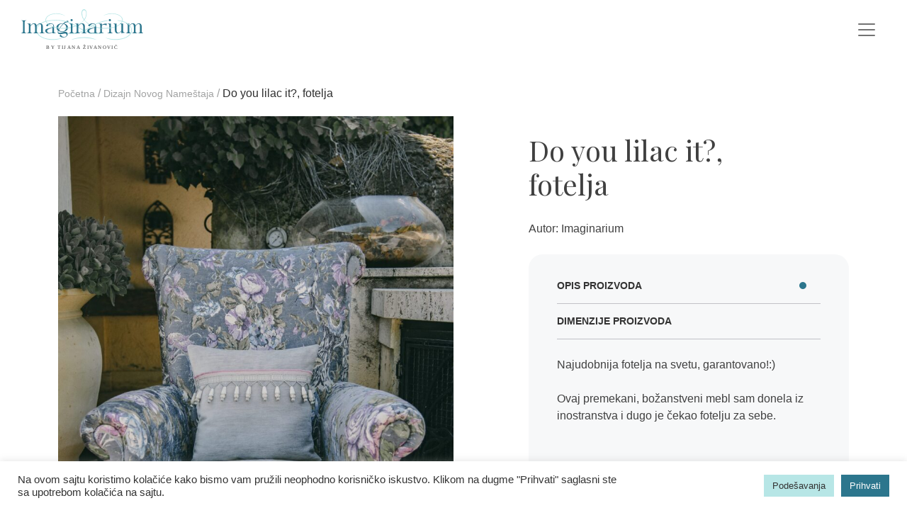

--- FILE ---
content_type: text/html; charset=UTF-8
request_url: https://imaginariumconcept.rs/proizvod/do-you-lilac-it/
body_size: 50539
content:
<!doctype html><html lang="sr-RS"><head><meta charset="UTF-8"><meta name="viewport" content="width=device-width, initial-scale=1"><meta name="facebook-domain-verification" content= "icvOxlqqx5xwlwdjc3ong4fy3pxyxa" /><link rel="profile" href="https://gmpg.org/xfn/11"><link rel="apple-touch-icon" sizes="57x57" href="https://imaginariumconcept.rs/wp-content/themes/imaginarium/favicons/apple-icon-57x57.png"><link rel="apple-touch-icon" sizes="60x60" href="https://imaginariumconcept.rs/wp-content/themes/imaginarium/favicons/apple-icon-60x60.png"><link rel="apple-touch-icon" sizes="72x72" href="https://imaginariumconcept.rs/wp-content/themes/imaginarium/favicons/apple-icon-72x72.png"><link rel="apple-touch-icon" sizes="76x76" href="https://imaginariumconcept.rs/wp-content/themes/imaginarium/favicons/apple-icon-76x76.png"><link rel="apple-touch-icon" sizes="114x114" href="https://imaginariumconcept.rs/wp-content/themes/imaginarium/favicons/apple-icon-114x114.png"><link rel="apple-touch-icon" sizes="120x120" href="https://imaginariumconcept.rs/wp-content/themes/imaginarium/favicons/apple-icon-120x120.png"><link rel="apple-touch-icon" sizes="144x144" href="https://imaginariumconcept.rs/wp-content/themes/imaginarium/favicons/apple-icon-144x144.png"><link rel="apple-touch-icon" sizes="152x152" href="https://imaginariumconcept.rs/wp-content/themes/imaginarium/favicons/apple-icon-152x152.png"><link rel="apple-touch-icon" sizes="180x180" href="https://imaginariumconcept.rs/wp-content/themes/imaginarium/favicons/apple-icon-180x180.png"><link rel="icon" type="image/png" sizes="192x192"  href="https://imaginariumconcept.rs/wp-content/themes/imaginarium/favicons/android-icon-192x192.png"><link rel="icon" type="image/png" sizes="32x32" href="https://imaginariumconcept.rs/wp-content/themes/imaginarium/favicons/favicon-32x32.png"><link rel="icon" type="image/png" sizes="96x96" href="https://imaginariumconcept.rs/wp-content/themes/imaginarium/favicons/favicon-96x96.png"><link rel="icon" type="image/png" sizes="16x16" href="https://imaginariumconcept.rs/wp-content/themes/imaginarium/favicons/favicon-16x16.png"><link rel="manifest" href="https://imaginariumconcept.rs/wp-content/themes/imaginarium/favicons/manifest.json"><meta name="msapplication-TileColor" content="#ffffff"><meta name="msapplication-TileImage" content="https://imaginariumconcept.rs/wp-content/themes/imaginarium/favicons/ms-icon-144x144.png"><meta name="theme-color" content="#ffffff">  <script async src="https://www.googletagmanager.com/gtag/js?id=UA-191477616-1"></script> <script>window.dataLayer = window.dataLayer || [];
	function gtag(){dataLayer.push(arguments);}
	gtag('js', new Date());

	gtag('config', 'UA-191477616-1');</script> <meta name=“facebook-domain-verification” content=“icv0xlqqx5xwlwdjc3ong4fy3pxyxa” /><meta name='robots' content='index, follow, max-image-preview:large, max-snippet:-1, max-video-preview:-1' /><link media="all" href="https://imaginariumconcept.rs/wp-content/cache/autoptimize/css/autoptimize_1932ba5a82c0e0b7a8667ec084ab8825.css" rel="stylesheet"><title>Do you lilac it?, fotelja - Imaginarium by Tijana Živanović</title><link rel="canonical" href="https://imaginariumconcept.rs/proizvod/do-you-lilac-it/" /><meta property="og:locale" content="sr_RS" /><meta property="og:type" content="article" /><meta property="og:title" content="Do you lilac it?, fotelja - Imaginarium by Tijana Živanović" /><meta property="og:description" content="Autor: Imaginarium" /><meta property="og:url" content="https://imaginariumconcept.rs/proizvod/do-you-lilac-it/" /><meta property="og:site_name" content="Imaginarium by Tijana Živanović" /><meta property="article:modified_time" content="2022-09-29T16:35:22+00:00" /><meta property="og:image" content="https://imaginariumconcept.rs/wp-content/uploads/2021/01/IMG_3591-scaled-1.jpg" /><meta property="og:image:width" content="1709" /><meta property="og:image:height" content="2560" /><meta property="og:image:type" content="image/jpeg" /><meta name="twitter:card" content="summary_large_image" /><meta name="twitter:label1" content="Procenjeno vreme čitanja" /><meta name="twitter:data1" content="1 minut" /> <script type="application/ld+json" class="yoast-schema-graph">{"@context":"https://schema.org","@graph":[{"@type":"WebPage","@id":"https://imaginariumconcept.rs/proizvod/do-you-lilac-it/","url":"https://imaginariumconcept.rs/proizvod/do-you-lilac-it/","name":"Do you lilac it?, fotelja - Imaginarium by Tijana Živanović","isPartOf":{"@id":"https://imaginariumconcept.rs/#website"},"primaryImageOfPage":{"@id":"https://imaginariumconcept.rs/proizvod/do-you-lilac-it/#primaryimage"},"image":{"@id":"https://imaginariumconcept.rs/proizvod/do-you-lilac-it/#primaryimage"},"thumbnailUrl":"https://imaginariumconcept.rs/wp-content/uploads/2021/01/IMG_3591-scaled-1.jpg","datePublished":"2021-01-18T14:05:40+00:00","dateModified":"2022-09-29T16:35:22+00:00","breadcrumb":{"@id":"https://imaginariumconcept.rs/proizvod/do-you-lilac-it/#breadcrumb"},"inLanguage":"sr-RS","potentialAction":[{"@type":"ReadAction","target":["https://imaginariumconcept.rs/proizvod/do-you-lilac-it/"]}]},{"@type":"ImageObject","inLanguage":"sr-RS","@id":"https://imaginariumconcept.rs/proizvod/do-you-lilac-it/#primaryimage","url":"https://imaginariumconcept.rs/wp-content/uploads/2021/01/IMG_3591-scaled-1.jpg","contentUrl":"https://imaginariumconcept.rs/wp-content/uploads/2021/01/IMG_3591-scaled-1.jpg","width":1709,"height":2560},{"@type":"BreadcrumbList","@id":"https://imaginariumconcept.rs/proizvod/do-you-lilac-it/#breadcrumb","itemListElement":[{"@type":"ListItem","position":1,"name":"Proizvodi","item":"https://imaginariumconcept.rs/shop/"},{"@type":"ListItem","position":2,"name":"Do you lilac it?, fotelja"}]},{"@type":"WebSite","@id":"https://imaginariumconcept.rs/#website","url":"https://imaginariumconcept.rs/","name":"Imaginarium by Tijana Živanović","description":"Unikatni nameštaj","potentialAction":[{"@type":"SearchAction","target":{"@type":"EntryPoint","urlTemplate":"https://imaginariumconcept.rs/?s={search_term_string}"},"query-input":{"@type":"PropertyValueSpecification","valueRequired":true,"valueName":"search_term_string"}}],"inLanguage":"sr-RS"}]}</script> <link rel='dns-prefetch' href='//cdn.jsdelivr.net' /><link rel='dns-prefetch' href='//fonts.googleapis.com' /><link rel="alternate" type="application/rss+xml" title="Imaginarium by Tijana Živanović &raquo; dovod" href="https://imaginariumconcept.rs/feed/" /><link rel="alternate" type="application/rss+xml" title="Imaginarium by Tijana Živanović &raquo; dovod komentara" href="https://imaginariumconcept.rs/comments/feed/" /> <script>window._wpemojiSettings = {"baseUrl":"https:\/\/s.w.org\/images\/core\/emoji\/16.0.1\/72x72\/","ext":".png","svgUrl":"https:\/\/s.w.org\/images\/core\/emoji\/16.0.1\/svg\/","svgExt":".svg","source":{"concatemoji":"https:\/\/imaginariumconcept.rs\/wp-includes\/js\/wp-emoji-release.min.js?ver=6.8.3"}};
/*! This file is auto-generated */
!function(s,n){var o,i,e;function c(e){try{var t={supportTests:e,timestamp:(new Date).valueOf()};sessionStorage.setItem(o,JSON.stringify(t))}catch(e){}}function p(e,t,n){e.clearRect(0,0,e.canvas.width,e.canvas.height),e.fillText(t,0,0);var t=new Uint32Array(e.getImageData(0,0,e.canvas.width,e.canvas.height).data),a=(e.clearRect(0,0,e.canvas.width,e.canvas.height),e.fillText(n,0,0),new Uint32Array(e.getImageData(0,0,e.canvas.width,e.canvas.height).data));return t.every(function(e,t){return e===a[t]})}function u(e,t){e.clearRect(0,0,e.canvas.width,e.canvas.height),e.fillText(t,0,0);for(var n=e.getImageData(16,16,1,1),a=0;a<n.data.length;a++)if(0!==n.data[a])return!1;return!0}function f(e,t,n,a){switch(t){case"flag":return n(e,"\ud83c\udff3\ufe0f\u200d\u26a7\ufe0f","\ud83c\udff3\ufe0f\u200b\u26a7\ufe0f")?!1:!n(e,"\ud83c\udde8\ud83c\uddf6","\ud83c\udde8\u200b\ud83c\uddf6")&&!n(e,"\ud83c\udff4\udb40\udc67\udb40\udc62\udb40\udc65\udb40\udc6e\udb40\udc67\udb40\udc7f","\ud83c\udff4\u200b\udb40\udc67\u200b\udb40\udc62\u200b\udb40\udc65\u200b\udb40\udc6e\u200b\udb40\udc67\u200b\udb40\udc7f");case"emoji":return!a(e,"\ud83e\udedf")}return!1}function g(e,t,n,a){var r="undefined"!=typeof WorkerGlobalScope&&self instanceof WorkerGlobalScope?new OffscreenCanvas(300,150):s.createElement("canvas"),o=r.getContext("2d",{willReadFrequently:!0}),i=(o.textBaseline="top",o.font="600 32px Arial",{});return e.forEach(function(e){i[e]=t(o,e,n,a)}),i}function t(e){var t=s.createElement("script");t.src=e,t.defer=!0,s.head.appendChild(t)}"undefined"!=typeof Promise&&(o="wpEmojiSettingsSupports",i=["flag","emoji"],n.supports={everything:!0,everythingExceptFlag:!0},e=new Promise(function(e){s.addEventListener("DOMContentLoaded",e,{once:!0})}),new Promise(function(t){var n=function(){try{var e=JSON.parse(sessionStorage.getItem(o));if("object"==typeof e&&"number"==typeof e.timestamp&&(new Date).valueOf()<e.timestamp+604800&&"object"==typeof e.supportTests)return e.supportTests}catch(e){}return null}();if(!n){if("undefined"!=typeof Worker&&"undefined"!=typeof OffscreenCanvas&&"undefined"!=typeof URL&&URL.createObjectURL&&"undefined"!=typeof Blob)try{var e="postMessage("+g.toString()+"("+[JSON.stringify(i),f.toString(),p.toString(),u.toString()].join(",")+"));",a=new Blob([e],{type:"text/javascript"}),r=new Worker(URL.createObjectURL(a),{name:"wpTestEmojiSupports"});return void(r.onmessage=function(e){c(n=e.data),r.terminate(),t(n)})}catch(e){}c(n=g(i,f,p,u))}t(n)}).then(function(e){for(var t in e)n.supports[t]=e[t],n.supports.everything=n.supports.everything&&n.supports[t],"flag"!==t&&(n.supports.everythingExceptFlag=n.supports.everythingExceptFlag&&n.supports[t]);n.supports.everythingExceptFlag=n.supports.everythingExceptFlag&&!n.supports.flag,n.DOMReady=!1,n.readyCallback=function(){n.DOMReady=!0}}).then(function(){return e}).then(function(){var e;n.supports.everything||(n.readyCallback(),(e=n.source||{}).concatemoji?t(e.concatemoji):e.wpemoji&&e.twemoji&&(t(e.twemoji),t(e.wpemoji)))}))}((window,document),window._wpemojiSettings);</script> <link rel='stylesheet' id='google-fonts-css' href='https://fonts.googleapis.com/css2?family=Playfair+Display%3Aital%400%3B1&#038;display=swap&#038;ver=6.8.3' media='all' /> <script src="https://imaginariumconcept.rs/wp-includes/js/jquery/jquery.min.js?ver=3.7.1" id="jquery-core-js"></script> <script id="cookie-law-info-js-extra">var Cli_Data = {"nn_cookie_ids":[],"cookielist":[],"non_necessary_cookies":[],"ccpaEnabled":"","ccpaRegionBased":"","ccpaBarEnabled":"","strictlyEnabled":["necessary","obligatoire"],"ccpaType":"gdpr","js_blocking":"1","custom_integration":"","triggerDomRefresh":"","secure_cookies":""};
var cli_cookiebar_settings = {"animate_speed_hide":"500","animate_speed_show":"500","background":"#FFF","border":"#b1a6a6c2","border_on":"","button_1_button_colour":"#61a229","button_1_button_hover":"#4e8221","button_1_link_colour":"#fff","button_1_as_button":"1","button_1_new_win":"","button_2_button_colour":"#333","button_2_button_hover":"#292929","button_2_link_colour":"#444","button_2_as_button":"","button_2_hidebar":"","button_3_button_colour":"#dedfe0","button_3_button_hover":"#b2b2b3","button_3_link_colour":"#333333","button_3_as_button":"1","button_3_new_win":"","button_4_button_colour":"#b7e6e6","button_4_button_hover":"#92b8b8","button_4_link_colour":"#333333","button_4_as_button":"1","button_7_button_colour":"#2c768d","button_7_button_hover":"#235e71","button_7_link_colour":"#fff","button_7_as_button":"1","button_7_new_win":"","font_family":"inherit","header_fix":"","notify_animate_hide":"1","notify_animate_show":"","notify_div_id":"#cookie-law-info-bar","notify_position_horizontal":"right","notify_position_vertical":"bottom","scroll_close":"","scroll_close_reload":"","accept_close_reload":"","reject_close_reload":"","showagain_tab":"","showagain_background":"#fff","showagain_border":"#000","showagain_div_id":"#cookie-law-info-again","showagain_x_position":"100px","text":"#333333","show_once_yn":"","show_once":"10000","logging_on":"","as_popup":"","popup_overlay":"1","bar_heading_text":"","cookie_bar_as":"banner","popup_showagain_position":"bottom-right","widget_position":"left"};
var log_object = {"ajax_url":"https:\/\/imaginariumconcept.rs\/wp-admin\/admin-ajax.php"};</script> <script id="wc-add-to-cart-js-extra">var wc_add_to_cart_params = {"ajax_url":"\/wp-admin\/admin-ajax.php","wc_ajax_url":"\/?wc-ajax=%%endpoint%%","i18n_view_cart":"Pregled korpe","cart_url":"https:\/\/imaginariumconcept.rs\/cart\/","is_cart":"","cart_redirect_after_add":"no"};</script> <script id="wc-single-product-js-extra">var wc_single_product_params = {"i18n_required_rating_text":"Ocenite","i18n_rating_options":["1 od 5 zvezdica","2 od 5 zvezdica","3 od 5 zvezdica","4 od 5 zvezdica","5 od 5 zvezdica"],"i18n_product_gallery_trigger_text":"Pogledajte galeriju slika preko celog ekrana","review_rating_required":"yes","flexslider":{"rtl":false,"animation":"slide","smoothHeight":true,"directionNav":false,"controlNav":"thumbnails","slideshow":true,"animationSpeed":500,"animationLoop":false,"allowOneSlide":false},"zoom_enabled":"","zoom_options":[],"photoswipe_enabled":"1","photoswipe_options":{"shareEl":false,"closeOnScroll":false,"history":false,"hideAnimationDuration":0,"showAnimationDuration":0},"flexslider_enabled":"1"};</script> <script id="woocommerce-js-extra">var woocommerce_params = {"ajax_url":"\/wp-admin\/admin-ajax.php","wc_ajax_url":"\/?wc-ajax=%%endpoint%%","i18n_password_show":"Prika\u017ei lozinku","i18n_password_hide":"Sakrij lozinku"};</script> <script id="liker_script-js-extra">var myAjax = {"ajaxurl":"https:\/\/imaginariumconcept.rs\/wp-admin\/admin-ajax.php"};</script> <link rel="https://api.w.org/" href="https://imaginariumconcept.rs/wp-json/" /><link rel="alternate" title="JSON" type="application/json" href="https://imaginariumconcept.rs/wp-json/wp/v2/product/9413" /><link rel="EditURI" type="application/rsd+xml" title="RSD" href="https://imaginariumconcept.rs/xmlrpc.php?rsd" /><meta name="generator" content="WordPress 6.8.3" /><meta name="generator" content="WooCommerce 10.3.3" /><link rel='shortlink' href='https://imaginariumconcept.rs/?p=9413' /><link rel="alternate" title="oEmbed (JSON)" type="application/json+oembed" href="https://imaginariumconcept.rs/wp-json/oembed/1.0/embed?url=https%3A%2F%2Fimaginariumconcept.rs%2Fproizvod%2Fdo-you-lilac-it%2F" /><link rel="alternate" title="oEmbed (XML)" type="text/xml+oembed" href="https://imaginariumconcept.rs/wp-json/oembed/1.0/embed?url=https%3A%2F%2Fimaginariumconcept.rs%2Fproizvod%2Fdo-you-lilac-it%2F&#038;format=xml" /> <noscript><style>.woocommerce-product-gallery{ opacity: 1 !important; }</style></noscript></head><body class="wp-singular product-template-default single single-product postid-9413 wp-theme-imaginarium theme-imaginarium woocommerce woocommerce-page woocommerce-no-js no-sidebar woocommerce-active"><header><nav class="navbar navbar-expand-xxl navbar-light navbar-fixed-top" style="background-color:#fff"> <a class="navbar-brand" href="https://imaginariumconcept.rs"><noscript><img src="https://imaginariumconcept.rs/wp-content/themes/imaginarium/assets/svg/imaginarium-logo.svg" alt="Imaginarium Furniture Logo"></noscript><img class="lazyload" src='data:image/svg+xml,%3Csvg%20xmlns=%22http://www.w3.org/2000/svg%22%20viewBox=%220%200%20210%20140%22%3E%3C/svg%3E' data-src="https://imaginariumconcept.rs/wp-content/themes/imaginarium/assets/svg/imaginarium-logo.svg" alt="Imaginarium Furniture Logo"></a> <button class="navbar-toggler" type="button" data-toggle="collapse" data-target="#primary" aria-controls="primary" aria-expanded="false" aria-label="Toggle navigation"> <span class="navbar-toggler-icon"></span> </button><div id="primary" class="collapse navbar-collapse "><ul id="menu-main-menu" class="navbar-nav ml-auto"><li id="menu-item-152" class="menu-item menu-item-type-custom menu-item-object-custom menu-item-152 nav-item nav-link"><a href="https://imaginariumconcept.rs/usluge/dizajn-novog-namestaja">Dizajn novog nameštaja</a></li><li id="menu-item-153" class="menu-item menu-item-type-custom menu-item-object-custom menu-item-153 nav-item nav-link"><a href="https://imaginariumconcept.rs/usluge/redizajn-starog-namestaja">Redizajn starog nameštaja</a></li><li id="menu-item-10262" class="menu-item menu-item-type-custom menu-item-object-custom menu-item-10262 nav-item nav-link"><a href="https://imaginariumconcept.rs/usluge/concept-store">Dostupno</a></li><li id="menu-item-15946" class="menu-item menu-item-type-custom menu-item-object-custom menu-item-15946 nav-item nav-link"><a href="https://imaginariumconcept.rs/usluge/dekoracija/">Rasveta i dekoracija</a></li><li id="menu-item-19737" class="menu-item menu-item-type-taxonomy menu-item-object-product_cat menu-item-19737 nav-item nav-link"><a href="https://imaginariumconcept.rs/usluge/outlet/">Outlet</a></li><li id="menu-item-56" class="menu-item menu-item-type-post_type menu-item-object-page menu-item-56 nav-item nav-link"><a href="https://imaginariumconcept.rs/o-nama/">O nama</a></li><li id="menu-item-53" class="menu-item menu-item-type-taxonomy menu-item-object-category menu-item-53 nav-item nav-link"><a href="https://imaginariumconcept.rs/category/media/">Media</a></li><li id="menu-item-50" class="menu-item menu-item-type-post_type menu-item-object-page menu-item-50 nav-item nav-link"><a href="https://imaginariumconcept.rs/kontakt/">Kontakt</a></li><li class="nav-item"><a class="nav-link" aria-current="page" href="https://imaginariumconcept.rs/my-account"><noscript><img src="https://imaginariumconcept.rs/wp-content/themes/imaginarium/assets/svg/account-icon.svg" alt="My Account Icon"></noscript><img class="lazyload" src='data:image/svg+xml,%3Csvg%20xmlns=%22http://www.w3.org/2000/svg%22%20viewBox=%220%200%20210%20140%22%3E%3C/svg%3E' data-src="https://imaginariumconcept.rs/wp-content/themes/imaginarium/assets/svg/account-icon.svg" alt="My Account Icon"></a></li><li class="nav-item dropdown drop-cart"><a class="nav-link" href="https://imaginariumconcept.rs/cart"><noscript><img src="https://imaginariumconcept.rs/wp-content/themes/imaginarium/assets/cart.svg" alt="My Cart Icon"></noscript><img class="lazyload" src='data:image/svg+xml,%3Csvg%20xmlns=%22http://www.w3.org/2000/svg%22%20viewBox=%220%200%20210%20140%22%3E%3C/svg%3E' data-src="https://imaginariumconcept.rs/wp-content/themes/imaginarium/assets/cart.svg" alt="My Cart Icon"><span class="cart-amount">0</span></a><div class="drop-cart-menu"><div class="widget woocommerce widget_shopping_cart"><div class="widget_shopping_cart_content"></div></div></div><li class="nav-item" style="padding-left:10px;padding-right:10px"><a id="search-btn" class="nav-link" aria-current="page" href="#"><noscript><img src="https://imaginariumconcept.rs/wp-content/themes/imaginarium/assets/svg/searchicon.svg" alt="Search"></noscript><img class="lazyload" src='data:image/svg+xml,%3Csvg%20xmlns=%22http://www.w3.org/2000/svg%22%20viewBox=%220%200%20210%20140%22%3E%3C/svg%3E' data-src="https://imaginariumconcept.rs/wp-content/themes/imaginarium/assets/svg/searchicon.svg" alt="Search"></a><div class="form-search" style="position: absolute;right: 0;z-index: 999999;width: 220px;"><form action="/" method="get"> <input type="text" placeholder="Pretraži..." name="s" class="form-input" id="search" value="" /></form></li></li></ul></div></nav></header><main id="primary" class="site-main woo-wrapp container-fluid"><div class="container"><nav class="woocommerce-breadcrumb" aria-label="Breadcrumb"><a href="https://imaginariumconcept.rs">Početna</a><span class="delimiter-woo"> / </span><a href="https://imaginariumconcept.rs/usluge/dizajn-novog-namestaja/">Dizajn Novog Nameštaja</a><span class="delimiter-woo"> / </span>Do you lilac it?, fotelja</nav><div class="woocommerce-notices-wrapper"></div><div id="product-9413" class="product type-product post-9413 status-publish first outofstock product_cat-dizajn-novog-namestaja has-post-thumbnail shipping-taxable product-type-simple"><div class="woocommerce-product-gallery woocommerce-product-gallery--with-images woocommerce-product-gallery--columns-4 images" data-columns="4" style="opacity: 0; transition: opacity .25s ease-in-out;"><div class="woocommerce-product-gallery__wrapper"><div data-thumb="https://imaginariumconcept.rs/wp-content/uploads/2021/01/IMG_3591-scaled-1-150x150.jpg" data-thumb-alt="Do you lilac it?, fotelja" data-thumb-srcset="https://imaginariumconcept.rs/wp-content/uploads/2021/01/IMG_3591-scaled-1-150x150.jpg 150w, https://imaginariumconcept.rs/wp-content/uploads/2021/01/IMG_3591-scaled-1-370x370.jpg 370w"  data-thumb-sizes="(max-width: 150px) 100vw, 150px" class="woocommerce-product-gallery__image"><a href="https://imaginariumconcept.rs/wp-content/uploads/2021/01/IMG_3591-scaled-1.jpg"><img width="820" height="1228" src="https://imaginariumconcept.rs/wp-content/uploads/2021/01/IMG_3591-scaled-1-820x1228.jpg" class="wp-post-image" alt="Do you lilac it?, fotelja" data-caption="" data-src="https://imaginariumconcept.rs/wp-content/uploads/2021/01/IMG_3591-scaled-1.jpg" data-large_image="https://imaginariumconcept.rs/wp-content/uploads/2021/01/IMG_3591-scaled-1.jpg" data-large_image_width="1709" data-large_image_height="2560" decoding="async" fetchpriority="high" srcset="https://imaginariumconcept.rs/wp-content/uploads/2021/01/IMG_3591-scaled-1-820x1228.jpg 820w, https://imaginariumconcept.rs/wp-content/uploads/2021/01/IMG_3591-scaled-1-100x150.jpg 100w, https://imaginariumconcept.rs/wp-content/uploads/2021/01/IMG_3591-scaled-1-200x300.jpg 200w, https://imaginariumconcept.rs/wp-content/uploads/2021/01/IMG_3591-scaled-1-684x1024.jpg 684w, https://imaginariumconcept.rs/wp-content/uploads/2021/01/IMG_3591-scaled-1-768x1150.jpg 768w, https://imaginariumconcept.rs/wp-content/uploads/2021/01/IMG_3591-scaled-1-1025x1536.jpg 1025w, https://imaginariumconcept.rs/wp-content/uploads/2021/01/IMG_3591-scaled-1-1367x2048.jpg 1367w, https://imaginariumconcept.rs/wp-content/uploads/2021/01/IMG_3591-scaled-1.jpg 1709w" sizes="(max-width: 820px) 100vw, 820px" /></a></div><div data-thumb="https://imaginariumconcept.rs/wp-content/uploads/2021/01/IMG_3594-scaled-1-150x150.jpg" data-thumb-alt="Do you lilac it?, fotelja" data-thumb-srcset="https://imaginariumconcept.rs/wp-content/uploads/2021/01/IMG_3594-scaled-1-150x150.jpg 150w, https://imaginariumconcept.rs/wp-content/uploads/2021/01/IMG_3594-scaled-1-370x370.jpg 370w"  data-thumb-sizes="(max-width: 150px) 100vw, 150px" class="woocommerce-product-gallery__image"><a href="https://imaginariumconcept.rs/wp-content/uploads/2021/01/IMG_3594-scaled-1.jpg"><img width="820" height="1228" src="https://imaginariumconcept.rs/wp-content/uploads/2021/01/IMG_3594-scaled-1-820x1228.jpg" class="" alt="Do you lilac it?, fotelja" data-caption="" data-src="https://imaginariumconcept.rs/wp-content/uploads/2021/01/IMG_3594-scaled-1.jpg" data-large_image="https://imaginariumconcept.rs/wp-content/uploads/2021/01/IMG_3594-scaled-1.jpg" data-large_image_width="1709" data-large_image_height="2560" decoding="async" srcset="https://imaginariumconcept.rs/wp-content/uploads/2021/01/IMG_3594-scaled-1-820x1228.jpg 820w, https://imaginariumconcept.rs/wp-content/uploads/2021/01/IMG_3594-scaled-1-100x150.jpg 100w, https://imaginariumconcept.rs/wp-content/uploads/2021/01/IMG_3594-scaled-1-200x300.jpg 200w, https://imaginariumconcept.rs/wp-content/uploads/2021/01/IMG_3594-scaled-1-684x1024.jpg 684w, https://imaginariumconcept.rs/wp-content/uploads/2021/01/IMG_3594-scaled-1-768x1150.jpg 768w, https://imaginariumconcept.rs/wp-content/uploads/2021/01/IMG_3594-scaled-1-1025x1536.jpg 1025w, https://imaginariumconcept.rs/wp-content/uploads/2021/01/IMG_3594-scaled-1-1367x2048.jpg 1367w, https://imaginariumconcept.rs/wp-content/uploads/2021/01/IMG_3594-scaled-1.jpg 1709w" sizes="(max-width: 820px) 100vw, 820px" /></a></div><div data-thumb="https://imaginariumconcept.rs/wp-content/uploads/2021/01/IMG_4215-scaled-1-150x150.jpg" data-thumb-alt="Do you lilac it?, fotelja" data-thumb-srcset="https://imaginariumconcept.rs/wp-content/uploads/2021/01/IMG_4215-scaled-1-150x150.jpg 150w, https://imaginariumconcept.rs/wp-content/uploads/2021/01/IMG_4215-scaled-1-370x370.jpg 370w"  data-thumb-sizes="(max-width: 150px) 100vw, 150px" class="woocommerce-product-gallery__image"><a href="https://imaginariumconcept.rs/wp-content/uploads/2021/01/IMG_4215-scaled-1.jpg"><img width="820" height="1228" src="https://imaginariumconcept.rs/wp-content/uploads/2021/01/IMG_4215-scaled-1-820x1228.jpg" class="" alt="Do you lilac it?, fotelja" data-caption="" data-src="https://imaginariumconcept.rs/wp-content/uploads/2021/01/IMG_4215-scaled-1.jpg" data-large_image="https://imaginariumconcept.rs/wp-content/uploads/2021/01/IMG_4215-scaled-1.jpg" data-large_image_width="1709" data-large_image_height="2560" decoding="async" srcset="https://imaginariumconcept.rs/wp-content/uploads/2021/01/IMG_4215-scaled-1-820x1228.jpg 820w, https://imaginariumconcept.rs/wp-content/uploads/2021/01/IMG_4215-scaled-1-100x150.jpg 100w, https://imaginariumconcept.rs/wp-content/uploads/2021/01/IMG_4215-scaled-1-200x300.jpg 200w, https://imaginariumconcept.rs/wp-content/uploads/2021/01/IMG_4215-scaled-1-684x1024.jpg 684w, https://imaginariumconcept.rs/wp-content/uploads/2021/01/IMG_4215-scaled-1-768x1150.jpg 768w, https://imaginariumconcept.rs/wp-content/uploads/2021/01/IMG_4215-scaled-1-1025x1536.jpg 1025w, https://imaginariumconcept.rs/wp-content/uploads/2021/01/IMG_4215-scaled-1-1367x2048.jpg 1367w, https://imaginariumconcept.rs/wp-content/uploads/2021/01/IMG_4215-scaled-1.jpg 1709w" sizes="(max-width: 820px) 100vw, 820px" /></a></div></div></div><div class="summary entry-summary"><h1 class="product_title entry-title">Do you lilac it?, fotelja</h1><p class="price"></p><div class="woocommerce-product-details__short-description"><p>Autor: Imaginarium</p></div><div class="product_meta"></div><div class="woocommerce-tabs wc-tabs-wrapper"><ul class="tabs wc-tabs" role="tablist"><li role="presentation" class="description_tab" id="tab-title-description"> <a href="#tab-description" role="tab" aria-controls="tab-description"> Opis proizvoda </a></li><li role="presentation" class="test_tab_tab" id="tab-title-test_tab"> <a href="#tab-test_tab" role="tab" aria-controls="tab-test_tab"> Dimenzije proizvoda </a></li></ul><div class="woocommerce-Tabs-panel woocommerce-Tabs-panel--description panel entry-content wc-tab" id="tab-description" role="tabpanel" aria-labelledby="tab-title-description"><p>Najudobnija fotelja na svetu, garantovano!:)</p><p>Ovaj premekani, božanstveni mebl sam donela iz inostranstva i dugo je čekao fotelju za sebe.</p><p>&nbsp;</p><p>&nbsp;</p></div><div class="woocommerce-Tabs-panel woocommerce-Tabs-panel--test_tab panel entry-content wc-tab" id="tab-test_tab" role="tabpanel" aria-labelledby="tab-title-test_tab"><p>v99, š80, d70cm</p></div></div></div><section class="related products"><h2>Povezani proizvodi</h2><ul class="products columns-3"><li class="product type-product post-9676 status-publish first outofstock product_cat-dizajn-novog-namestaja product_cat-cilim-stolovi has-post-thumbnail shipping-taxable product-type-simple" > <a href="https://imaginariumconcept.rs/proizvod/kilim1/" class="woocommerce-LoopProduct-link woocommerce-loop-product__link"><noscript><img width="370" height="370" src="https://imaginariumconcept.rs/wp-content/uploads/2021/01/IMG_0611-Edit-370x370.jpg" class="attachment-woocommerce_thumbnail size-woocommerce_thumbnail" alt="Kilim 1, sto tabure" decoding="async" srcset="https://imaginariumconcept.rs/wp-content/uploads/2021/01/IMG_0611-Edit-370x370.jpg 370w, https://imaginariumconcept.rs/wp-content/uploads/2021/01/IMG_0611-Edit-150x150.jpg 150w" sizes="(max-width: 370px) 100vw, 370px" /></noscript><img width="370" height="370" src='data:image/svg+xml,%3Csvg%20xmlns=%22http://www.w3.org/2000/svg%22%20viewBox=%220%200%20370%20370%22%3E%3C/svg%3E' data-src="https://imaginariumconcept.rs/wp-content/uploads/2021/01/IMG_0611-Edit-370x370.jpg" class="lazyload attachment-woocommerce_thumbnail size-woocommerce_thumbnail" alt="Kilim 1, sto tabure" decoding="async" data-srcset="https://imaginariumconcept.rs/wp-content/uploads/2021/01/IMG_0611-Edit-370x370.jpg 370w, https://imaginariumconcept.rs/wp-content/uploads/2021/01/IMG_0611-Edit-150x150.jpg 150w" data-sizes="(max-width: 370px) 100vw, 370px" /><h2 class="woocommerce-loop-product__title">Kilim 1, sto tabure</h2><p class="author-product">Autor: Imaginarium</p> </a><a href="https://imaginariumconcept.rs/proizvod/kilim1/" class="button viewproductbutton" style="bottom:45px;">DETALJNIJE</a></li><li class="product type-product post-10881 status-publish outofstock product_cat-dizajn-novog-namestaja product_cat-klupice has-post-thumbnail shipping-taxable product-type-simple" > <a href="https://imaginariumconcept.rs/proizvod/cumulus-klupica/" class="woocommerce-LoopProduct-link woocommerce-loop-product__link"><noscript><img width="370" height="370" src="https://imaginariumconcept.rs/wp-content/uploads/2021/03/f-7-370x370.jpg" class="attachment-woocommerce_thumbnail size-woocommerce_thumbnail" alt="Cumulus, tabure" decoding="async" srcset="https://imaginariumconcept.rs/wp-content/uploads/2021/03/f-7-370x370.jpg 370w, https://imaginariumconcept.rs/wp-content/uploads/2021/03/f-7-150x150.jpg 150w" sizes="(max-width: 370px) 100vw, 370px" /></noscript><img width="370" height="370" src='data:image/svg+xml,%3Csvg%20xmlns=%22http://www.w3.org/2000/svg%22%20viewBox=%220%200%20370%20370%22%3E%3C/svg%3E' data-src="https://imaginariumconcept.rs/wp-content/uploads/2021/03/f-7-370x370.jpg" class="lazyload attachment-woocommerce_thumbnail size-woocommerce_thumbnail" alt="Cumulus, tabure" decoding="async" data-srcset="https://imaginariumconcept.rs/wp-content/uploads/2021/03/f-7-370x370.jpg 370w, https://imaginariumconcept.rs/wp-content/uploads/2021/03/f-7-150x150.jpg 150w" data-sizes="(max-width: 370px) 100vw, 370px" /><h2 class="woocommerce-loop-product__title">Cumulus, tabure</h2><p class="author-product">Autor: Imaginarium</p> </a><a href="https://imaginariumconcept.rs/proizvod/cumulus-klupica/" class="button viewproductbutton" style="bottom:45px;">DETALJNIJE</a></li><li class="product type-product post-7868 status-publish last onbackorder product_cat-okrugli-tabure product_cat-dizajn-novog-namestaja has-post-thumbnail shipping-taxable product-type-simple" > <a href="https://imaginariumconcept.rs/proizvod/jednobojni-taburei/" class="woocommerce-LoopProduct-link woocommerce-loop-product__link"><noscript><img width="370" height="370" src="https://imaginariumconcept.rs/wp-content/uploads/2021/01/1867DD71-E6D4-48ED-AB31-736F2EEDAB53-370x370.jpg" class="attachment-woocommerce_thumbnail size-woocommerce_thumbnail" alt="Okrugli taburei" decoding="async" srcset="https://imaginariumconcept.rs/wp-content/uploads/2021/01/1867DD71-E6D4-48ED-AB31-736F2EEDAB53-370x370.jpg 370w, https://imaginariumconcept.rs/wp-content/uploads/2021/01/1867DD71-E6D4-48ED-AB31-736F2EEDAB53-150x150.jpg 150w" sizes="(max-width: 370px) 100vw, 370px" /></noscript><img width="370" height="370" src='data:image/svg+xml,%3Csvg%20xmlns=%22http://www.w3.org/2000/svg%22%20viewBox=%220%200%20370%20370%22%3E%3C/svg%3E' data-src="https://imaginariumconcept.rs/wp-content/uploads/2021/01/1867DD71-E6D4-48ED-AB31-736F2EEDAB53-370x370.jpg" class="lazyload attachment-woocommerce_thumbnail size-woocommerce_thumbnail" alt="Okrugli taburei" decoding="async" data-srcset="https://imaginariumconcept.rs/wp-content/uploads/2021/01/1867DD71-E6D4-48ED-AB31-736F2EEDAB53-370x370.jpg 370w, https://imaginariumconcept.rs/wp-content/uploads/2021/01/1867DD71-E6D4-48ED-AB31-736F2EEDAB53-150x150.jpg 150w" data-sizes="(max-width: 370px) 100vw, 370px" /><h2 class="woocommerce-loop-product__title">Okrugli taburei</h2><p class="author-product">Autor: Imaginarium</p> </a><a href="https://imaginariumconcept.rs/proizvod/jednobojni-taburei/" class="button viewproductbutton" style="bottom:45px;">DETALJNIJE</a></li></ul></section></div></div></main><footer><div class="container-fluid footer-main"> <noscript><img src="https://imaginariumconcept.rs/wp-content/themes/imaginarium/assets/svg/imaginarium-logo-white.svg" alt="Imaginarium Logo"></noscript><img class="lazyload" src='data:image/svg+xml,%3Csvg%20xmlns=%22http://www.w3.org/2000/svg%22%20viewBox=%220%200%20210%20140%22%3E%3C/svg%3E' data-src="https://imaginariumconcept.rs/wp-content/themes/imaginarium/assets/svg/imaginarium-logo-white.svg" alt="Imaginarium Logo"><h3>BY TIJANA ŽIVANOVIĆ</h3><div class="footer-contact"><p>Imaginarium concept store<br> <a href="https://www.google.com/maps/place/Imaginarium+concept/@44.8016691,20.4807755,778m/data=!3m2!1e3!4b1!4m6!3m5!1s0x475a7b219bbbf07d:0xcbcea0b029614bbd!8m2!3d44.8016691!4d20.4807755!16s%2Fg%2F11llgv4h_s?entry=ttu&amp;g_ep=EgoyMDI1MDYwMy4wIKXMDSoASAFQAw%3D%3D" target="_blank" rel="noopener">Sredačka 10</a><br></p><p><br>Radno vreme Imaginarium concept store<br> Posetu ateljeu je potrebno zakazati telefonom:</p> <a href="tel:+381648586528" style="font-size:11px;">+381 64 858 65 28</a> <a href="mailto:office@imaginariumconcept.rs" style="font-size:11px;">office@imaginariumconcept.rs</a><hr> <a href="https://www.facebook.com/ImaginariumFurnitureConsulting" class="footer-soc"><noscript><img src="https://imaginariumconcept.rs/wp-content/themes/imaginarium/assets/svg/facebook-icon.svg" alt="FacebookIcon"></noscript><img class="lazyload" src='data:image/svg+xml,%3Csvg%20xmlns=%22http://www.w3.org/2000/svg%22%20viewBox=%220%200%20210%20140%22%3E%3C/svg%3E' data-src="https://imaginariumconcept.rs/wp-content/themes/imaginarium/assets/svg/facebook-icon.svg" alt="FacebookIcon"></a><a href="https://www.instagram.com/imaginarium.concept" class="footer-soc"><noscript><img src="https://imaginariumconcept.rs/wp-content/themes/imaginarium/assets/svg/instagram-icon.svg" alt="InstagramIcon"></noscript><img class="lazyload" src='data:image/svg+xml,%3Csvg%20xmlns=%22http://www.w3.org/2000/svg%22%20viewBox=%220%200%20210%20140%22%3E%3C/svg%3E' data-src="https://imaginariumconcept.rs/wp-content/themes/imaginarium/assets/svg/instagram-icon.svg" alt="InstagramIcon"></a></div></div><div class="copyright-box container"><div class="row row-copyright"><div class="col col-first"> <a href="/privacy-policy/">Politika privatnosti</a><a href="/terms-of-use/">Uslovi korišćenja</a></div><div class="col-md-auto"><p>&copy; 2025 IMAGINARIUM CONCEPT. ALL RIGHTS RESERVED.</p></div><div class="col col-last"> <a href="https://redirekt.io" target="_blank">With passion by <span>Redirekt</span></a></div></div></div></footer> <script type="speculationrules">{"prefetch":[{"source":"document","where":{"and":[{"href_matches":"\/*"},{"not":{"href_matches":["\/wp-*.php","\/wp-admin\/*","\/wp-content\/uploads\/*","\/wp-content\/*","\/wp-content\/plugins\/*","\/wp-content\/themes\/imaginarium\/*","\/*\\?(.+)"]}},{"not":{"selector_matches":"a[rel~=\"nofollow\"]"}},{"not":{"selector_matches":".no-prefetch, .no-prefetch a"}}]},"eagerness":"conservative"}]}</script> <div id="cookie-law-info-bar" data-nosnippet="true"><span><div class="cli-bar-container cli-style-v2"><div class="cli-bar-message">Na ovom sajtu koristimo kolačiće kako bismo vam pružili neophodno korisničko iskustvo. Klikom na dugme "Prihvati" saglasni ste sa upotrebom kolačića na sajtu.</div><div class="cli-bar-btn_container"><a role='button' class="medium cli-plugin-button cli-plugin-main-button cli_settings_button" style="margin:0px 5px 0px 0px">Podešavanja</a><a id="wt-cli-accept-all-btn" role='button' data-cli_action="accept_all" class="wt-cli-element medium cli-plugin-button wt-cli-accept-all-btn cookie_action_close_header cli_action_button">Prihvati</a></div></div></span></div><div id="cookie-law-info-again" style="display:none" data-nosnippet="true"><span id="cookie_hdr_showagain">Manage consent</span></div><div class="cli-modal" data-nosnippet="true" id="cliSettingsPopup" tabindex="-1" role="dialog" aria-labelledby="cliSettingsPopup" aria-hidden="true"><div class="cli-modal-dialog" role="document"><div class="cli-modal-content cli-bar-popup"> <button type="button" class="cli-modal-close" id="cliModalClose"> <svg class="" viewBox="0 0 24 24"><path d="M19 6.41l-1.41-1.41-5.59 5.59-5.59-5.59-1.41 1.41 5.59 5.59-5.59 5.59 1.41 1.41 5.59-5.59 5.59 5.59 1.41-1.41-5.59-5.59z"></path><path d="M0 0h24v24h-24z" fill="none"></path></svg> <span class="wt-cli-sr-only">Close</span> </button><div class="cli-modal-body"><div class="cli-container-fluid cli-tab-container"><div class="cli-row"><div class="cli-col-12 cli-align-items-stretch cli-px-0"><div class="cli-privacy-overview"><h4>Privacy Overview</h4><div class="cli-privacy-content"><div class="cli-privacy-content-text">This website uses cookies to improve your experience while you navigate through the website. Out of these, the cookies that are categorized as necessary are stored on your browser as they are essential for the working of basic functionalities of the website. We also use third-party cookies that help us analyze and understand how you use this website. These cookies will be stored in your browser only with your consent. You also have the option to opt-out of these cookies. But opting out of some of these cookies may affect your browsing experience.</div></div> <a class="cli-privacy-readmore" aria-label="Show more" role="button" data-readmore-text="Show more" data-readless-text="Show less"></a></div></div><div class="cli-col-12 cli-align-items-stretch cli-px-0 cli-tab-section-container"><div class="cli-tab-section"><div class="cli-tab-header"> <a role="button" tabindex="0" class="cli-nav-link cli-settings-mobile" data-target="necessary" data-toggle="cli-toggle-tab"> Necessary </a><div class="wt-cli-necessary-checkbox"> <input type="checkbox" class="cli-user-preference-checkbox"  id="wt-cli-checkbox-necessary" data-id="checkbox-necessary" checked="checked"  /> <label class="form-check-label" for="wt-cli-checkbox-necessary">Necessary</label></div> <span class="cli-necessary-caption">Always Enabled</span></div><div class="cli-tab-content"><div class="cli-tab-pane cli-fade" data-id="necessary"><div class="wt-cli-cookie-description"> Necessary cookies are absolutely essential for the website to function properly. These cookies ensure basic functionalities and security features of the website, anonymously.<table class="cookielawinfo-row-cat-table cookielawinfo-winter"><thead><tr><th class="cookielawinfo-column-1">Cookie</th><th class="cookielawinfo-column-3">Duration</th><th class="cookielawinfo-column-4">Description</th></tr></thead><tbody><tr class="cookielawinfo-row"><td class="cookielawinfo-column-1">cookielawinfo-checkbox-analytics</td><td class="cookielawinfo-column-3">11 months</td><td class="cookielawinfo-column-4">This cookie is set by GDPR Cookie Consent plugin. The cookie is used to store the user consent for the cookies in the category "Analytics".</td></tr><tr class="cookielawinfo-row"><td class="cookielawinfo-column-1">cookielawinfo-checkbox-functional</td><td class="cookielawinfo-column-3">11 months</td><td class="cookielawinfo-column-4">The cookie is set by GDPR cookie consent to record the user consent for the cookies in the category "Functional".</td></tr><tr class="cookielawinfo-row"><td class="cookielawinfo-column-1">cookielawinfo-checkbox-necessary</td><td class="cookielawinfo-column-3">11 months</td><td class="cookielawinfo-column-4">This cookie is set by GDPR Cookie Consent plugin. The cookies is used to store the user consent for the cookies in the category "Necessary".</td></tr><tr class="cookielawinfo-row"><td class="cookielawinfo-column-1">cookielawinfo-checkbox-others</td><td class="cookielawinfo-column-3">11 months</td><td class="cookielawinfo-column-4">This cookie is set by GDPR Cookie Consent plugin. The cookie is used to store the user consent for the cookies in the category "Other.</td></tr><tr class="cookielawinfo-row"><td class="cookielawinfo-column-1">cookielawinfo-checkbox-performance</td><td class="cookielawinfo-column-3">11 months</td><td class="cookielawinfo-column-4">This cookie is set by GDPR Cookie Consent plugin. The cookie is used to store the user consent for the cookies in the category "Performance".</td></tr><tr class="cookielawinfo-row"><td class="cookielawinfo-column-1">viewed_cookie_policy</td><td class="cookielawinfo-column-3">11 months</td><td class="cookielawinfo-column-4">The cookie is set by the GDPR Cookie Consent plugin and is used to store whether or not user has consented to the use of cookies. It does not store any personal data.</td></tr></tbody></table></div></div></div></div><div class="cli-tab-section"><div class="cli-tab-header"> <a role="button" tabindex="0" class="cli-nav-link cli-settings-mobile" data-target="functional" data-toggle="cli-toggle-tab"> Functional </a><div class="cli-switch"> <input type="checkbox" id="wt-cli-checkbox-functional" class="cli-user-preference-checkbox"  data-id="checkbox-functional" /> <label for="wt-cli-checkbox-functional" class="cli-slider" data-cli-enable="Enabled" data-cli-disable="Disabled"><span class="wt-cli-sr-only">Functional</span></label></div></div><div class="cli-tab-content"><div class="cli-tab-pane cli-fade" data-id="functional"><div class="wt-cli-cookie-description"> Functional cookies help to perform certain functionalities like sharing the content of the website on social media platforms, collect feedbacks, and other third-party features.</div></div></div></div><div class="cli-tab-section"><div class="cli-tab-header"> <a role="button" tabindex="0" class="cli-nav-link cli-settings-mobile" data-target="performance" data-toggle="cli-toggle-tab"> Performance </a><div class="cli-switch"> <input type="checkbox" id="wt-cli-checkbox-performance" class="cli-user-preference-checkbox"  data-id="checkbox-performance" /> <label for="wt-cli-checkbox-performance" class="cli-slider" data-cli-enable="Enabled" data-cli-disable="Disabled"><span class="wt-cli-sr-only">Performance</span></label></div></div><div class="cli-tab-content"><div class="cli-tab-pane cli-fade" data-id="performance"><div class="wt-cli-cookie-description"> Performance cookies are used to understand and analyze the key performance indexes of the website which helps in delivering a better user experience for the visitors.</div></div></div></div><div class="cli-tab-section"><div class="cli-tab-header"> <a role="button" tabindex="0" class="cli-nav-link cli-settings-mobile" data-target="analytics" data-toggle="cli-toggle-tab"> Analytics </a><div class="cli-switch"> <input type="checkbox" id="wt-cli-checkbox-analytics" class="cli-user-preference-checkbox"  data-id="checkbox-analytics" /> <label for="wt-cli-checkbox-analytics" class="cli-slider" data-cli-enable="Enabled" data-cli-disable="Disabled"><span class="wt-cli-sr-only">Analytics</span></label></div></div><div class="cli-tab-content"><div class="cli-tab-pane cli-fade" data-id="analytics"><div class="wt-cli-cookie-description"> Analytical cookies are used to understand how visitors interact with the website. These cookies help provide information on metrics the number of visitors, bounce rate, traffic source, etc.</div></div></div></div><div class="cli-tab-section"><div class="cli-tab-header"> <a role="button" tabindex="0" class="cli-nav-link cli-settings-mobile" data-target="advertisement" data-toggle="cli-toggle-tab"> Advertisement </a><div class="cli-switch"> <input type="checkbox" id="wt-cli-checkbox-advertisement" class="cli-user-preference-checkbox"  data-id="checkbox-advertisement" /> <label for="wt-cli-checkbox-advertisement" class="cli-slider" data-cli-enable="Enabled" data-cli-disable="Disabled"><span class="wt-cli-sr-only">Advertisement</span></label></div></div><div class="cli-tab-content"><div class="cli-tab-pane cli-fade" data-id="advertisement"><div class="wt-cli-cookie-description"> Advertisement cookies are used to provide visitors with relevant ads and marketing campaigns. These cookies track visitors across websites and collect information to provide customized ads.</div></div></div></div><div class="cli-tab-section"><div class="cli-tab-header"> <a role="button" tabindex="0" class="cli-nav-link cli-settings-mobile" data-target="others" data-toggle="cli-toggle-tab"> Others </a><div class="cli-switch"> <input type="checkbox" id="wt-cli-checkbox-others" class="cli-user-preference-checkbox"  data-id="checkbox-others" /> <label for="wt-cli-checkbox-others" class="cli-slider" data-cli-enable="Enabled" data-cli-disable="Disabled"><span class="wt-cli-sr-only">Others</span></label></div></div><div class="cli-tab-content"><div class="cli-tab-pane cli-fade" data-id="others"><div class="wt-cli-cookie-description"> Other uncategorized cookies are those that are being analyzed and have not been classified into a category as yet.</div></div></div></div></div></div></div></div><div class="cli-modal-footer"><div class="wt-cli-element cli-container-fluid cli-tab-container"><div class="cli-row"><div class="cli-col-12 cli-align-items-stretch cli-px-0"><div class="cli-tab-footer wt-cli-privacy-overview-actions"> <a id="wt-cli-privacy-save-btn" role="button" tabindex="0" data-cli-action="accept" class="wt-cli-privacy-btn cli_setting_save_button wt-cli-privacy-accept-btn cli-btn">SAVE &amp; ACCEPT</a></div></div></div></div></div></div></div></div><div class="cli-modal-backdrop cli-fade cli-settings-overlay"></div><div class="cli-modal-backdrop cli-fade cli-popupbar-overlay"></div> <script type="application/ld+json">{"@context":"https:\/\/schema.org\/","@type":"BreadcrumbList","itemListElement":[{"@type":"ListItem","position":1,"item":{"name":"Po\u010detna","@id":"https:\/\/imaginariumconcept.rs"}},{"@type":"ListItem","position":2,"item":{"name":"Dizajn Novog Name\u0161taja","@id":"https:\/\/imaginariumconcept.rs\/usluge\/dizajn-novog-namestaja\/"}},{"@type":"ListItem","position":3,"item":{"name":"Do you lilac it?, fotelja","@id":"https:\/\/imaginariumconcept.rs\/proizvod\/do-you-lilac-it\/"}}]}</script> <script type="text/javascript">var sbiajaxurl = "https://imaginariumconcept.rs/wp-admin/admin-ajax.php";</script> <noscript><style>.lazyload{display:none;}</style></noscript><script data-noptimize="1">window.lazySizesConfig=window.lazySizesConfig||{};window.lazySizesConfig.loadMode=1;</script><script async data-noptimize="1" src='https://imaginariumconcept.rs/wp-content/plugins/autoptimize/classes/external/js/lazysizes.min.js?ao_version=3.1.13'></script> <div id="photoswipe-fullscreen-dialog" class="pswp" tabindex="-1" role="dialog" aria-modal="true" aria-hidden="true" aria-label="Full screen image"><div class="pswp__bg"></div><div class="pswp__scroll-wrap"><div class="pswp__container"><div class="pswp__item"></div><div class="pswp__item"></div><div class="pswp__item"></div></div><div class="pswp__ui pswp__ui--hidden"><div class="pswp__top-bar"><div class="pswp__counter"></div> <button class="pswp__button pswp__button--zoom" aria-label="Smanjeni/Uveličani prikaz"></button> <button class="pswp__button pswp__button--fs" aria-label="Uključi/isključi prikaz na punom ekranu"></button> <button class="pswp__button pswp__button--share" aria-label="Podeli"></button> <button class="pswp__button pswp__button--close" aria-label="Zatvori (Esc)"></button><div class="pswp__preloader"><div class="pswp__preloader__icn"><div class="pswp__preloader__cut"><div class="pswp__preloader__donut"></div></div></div></div></div><div class="pswp__share-modal pswp__share-modal--hidden pswp__single-tap"><div class="pswp__share-tooltip"></div></div> <button class="pswp__button pswp__button--arrow--left" aria-label="Prethodno (strelica levo)"></button> <button class="pswp__button pswp__button--arrow--right" aria-label="Sledeće (strelica desno)"></button><div class="pswp__caption"><div class="pswp__caption__center"></div></div></div></div></div> <script>(function () {
			var c = document.body.className;
			c = c.replace(/woocommerce-no-js/, 'woocommerce-js');
			document.body.className = c;
		})();</script> <script src="https://imaginariumconcept.rs/wp-includes/js/dist/hooks.min.js?ver=4d63a3d491d11ffd8ac6" id="wp-hooks-js"></script> <script src="https://imaginariumconcept.rs/wp-includes/js/dist/i18n.min.js?ver=5e580eb46a90c2b997e6" id="wp-i18n-js"></script> <script id="wp-i18n-js-after">wp.i18n.setLocaleData( { 'text direction\u0004ltr': [ 'ltr' ] } );</script> <script id="contact-form-7-js-before">var wpcf7 = {
    "api": {
        "root": "https:\/\/imaginariumconcept.rs\/wp-json\/",
        "namespace": "contact-form-7\/v1"
    }
};</script> <script src="https://cdn.jsdelivr.net/npm/bootstrap@5.0.0-beta1/dist/js/bootstrap.bundle.min.js?ver=1.0.0" id="bootstrap-js-js"></script> <script id="wc-order-attribution-js-extra">var wc_order_attribution = {"params":{"lifetime":1.0e-5,"session":30,"base64":false,"ajaxurl":"https:\/\/imaginariumconcept.rs\/wp-admin\/admin-ajax.php","prefix":"wc_order_attribution_","allowTracking":true},"fields":{"source_type":"current.typ","referrer":"current_add.rf","utm_campaign":"current.cmp","utm_source":"current.src","utm_medium":"current.mdm","utm_content":"current.cnt","utm_id":"current.id","utm_term":"current.trm","utm_source_platform":"current.plt","utm_creative_format":"current.fmt","utm_marketing_tactic":"current.tct","session_entry":"current_add.ep","session_start_time":"current_add.fd","session_pages":"session.pgs","session_count":"udata.vst","user_agent":"udata.uag"}};</script> <script src="https://www.google.com/recaptcha/api.js?render=6LdNHccaAAAAAAKO_abPZ9ptxYs8PhzxIRYfLeVf&amp;ver=3.0" id="google-recaptcha-js"></script> <script src="https://imaginariumconcept.rs/wp-includes/js/dist/vendor/wp-polyfill.min.js?ver=3.15.0" id="wp-polyfill-js"></script> <script id="wpcf7-recaptcha-js-before">var wpcf7_recaptcha = {
    "sitekey": "6LdNHccaAAAAAAKO_abPZ9ptxYs8PhzxIRYfLeVf",
    "actions": {
        "homepage": "homepage",
        "contactform": "contactform"
    }
};</script> <script id="wc-cart-fragments-js-extra">var wc_cart_fragments_params = {"ajax_url":"\/wp-admin\/admin-ajax.php","wc_ajax_url":"\/?wc-ajax=%%endpoint%%","cart_hash_key":"wc_cart_hash_6c3f93787667cd5d08116684efdc85a6","fragment_name":"wc_fragments_6c3f93787667cd5d08116684efdc85a6","request_timeout":"5000"};</script> <script defer src="https://imaginariumconcept.rs/wp-content/cache/autoptimize/js/autoptimize_0c87142ab6a455322dcfa62b32036081.js"></script></body></html>

--- FILE ---
content_type: text/html; charset=utf-8
request_url: https://www.google.com/recaptcha/api2/anchor?ar=1&k=6LdNHccaAAAAAAKO_abPZ9ptxYs8PhzxIRYfLeVf&co=aHR0cHM6Ly9pbWFnaW5hcml1bWNvbmNlcHQucnM6NDQz&hl=en&v=TkacYOdEJbdB_JjX802TMer9&size=invisible&anchor-ms=20000&execute-ms=15000&cb=9cbywxtsf76s
body_size: 45807
content:
<!DOCTYPE HTML><html dir="ltr" lang="en"><head><meta http-equiv="Content-Type" content="text/html; charset=UTF-8">
<meta http-equiv="X-UA-Compatible" content="IE=edge">
<title>reCAPTCHA</title>
<style type="text/css">
/* cyrillic-ext */
@font-face {
  font-family: 'Roboto';
  font-style: normal;
  font-weight: 400;
  src: url(//fonts.gstatic.com/s/roboto/v18/KFOmCnqEu92Fr1Mu72xKKTU1Kvnz.woff2) format('woff2');
  unicode-range: U+0460-052F, U+1C80-1C8A, U+20B4, U+2DE0-2DFF, U+A640-A69F, U+FE2E-FE2F;
}
/* cyrillic */
@font-face {
  font-family: 'Roboto';
  font-style: normal;
  font-weight: 400;
  src: url(//fonts.gstatic.com/s/roboto/v18/KFOmCnqEu92Fr1Mu5mxKKTU1Kvnz.woff2) format('woff2');
  unicode-range: U+0301, U+0400-045F, U+0490-0491, U+04B0-04B1, U+2116;
}
/* greek-ext */
@font-face {
  font-family: 'Roboto';
  font-style: normal;
  font-weight: 400;
  src: url(//fonts.gstatic.com/s/roboto/v18/KFOmCnqEu92Fr1Mu7mxKKTU1Kvnz.woff2) format('woff2');
  unicode-range: U+1F00-1FFF;
}
/* greek */
@font-face {
  font-family: 'Roboto';
  font-style: normal;
  font-weight: 400;
  src: url(//fonts.gstatic.com/s/roboto/v18/KFOmCnqEu92Fr1Mu4WxKKTU1Kvnz.woff2) format('woff2');
  unicode-range: U+0370-0377, U+037A-037F, U+0384-038A, U+038C, U+038E-03A1, U+03A3-03FF;
}
/* vietnamese */
@font-face {
  font-family: 'Roboto';
  font-style: normal;
  font-weight: 400;
  src: url(//fonts.gstatic.com/s/roboto/v18/KFOmCnqEu92Fr1Mu7WxKKTU1Kvnz.woff2) format('woff2');
  unicode-range: U+0102-0103, U+0110-0111, U+0128-0129, U+0168-0169, U+01A0-01A1, U+01AF-01B0, U+0300-0301, U+0303-0304, U+0308-0309, U+0323, U+0329, U+1EA0-1EF9, U+20AB;
}
/* latin-ext */
@font-face {
  font-family: 'Roboto';
  font-style: normal;
  font-weight: 400;
  src: url(//fonts.gstatic.com/s/roboto/v18/KFOmCnqEu92Fr1Mu7GxKKTU1Kvnz.woff2) format('woff2');
  unicode-range: U+0100-02BA, U+02BD-02C5, U+02C7-02CC, U+02CE-02D7, U+02DD-02FF, U+0304, U+0308, U+0329, U+1D00-1DBF, U+1E00-1E9F, U+1EF2-1EFF, U+2020, U+20A0-20AB, U+20AD-20C0, U+2113, U+2C60-2C7F, U+A720-A7FF;
}
/* latin */
@font-face {
  font-family: 'Roboto';
  font-style: normal;
  font-weight: 400;
  src: url(//fonts.gstatic.com/s/roboto/v18/KFOmCnqEu92Fr1Mu4mxKKTU1Kg.woff2) format('woff2');
  unicode-range: U+0000-00FF, U+0131, U+0152-0153, U+02BB-02BC, U+02C6, U+02DA, U+02DC, U+0304, U+0308, U+0329, U+2000-206F, U+20AC, U+2122, U+2191, U+2193, U+2212, U+2215, U+FEFF, U+FFFD;
}
/* cyrillic-ext */
@font-face {
  font-family: 'Roboto';
  font-style: normal;
  font-weight: 500;
  src: url(//fonts.gstatic.com/s/roboto/v18/KFOlCnqEu92Fr1MmEU9fCRc4AMP6lbBP.woff2) format('woff2');
  unicode-range: U+0460-052F, U+1C80-1C8A, U+20B4, U+2DE0-2DFF, U+A640-A69F, U+FE2E-FE2F;
}
/* cyrillic */
@font-face {
  font-family: 'Roboto';
  font-style: normal;
  font-weight: 500;
  src: url(//fonts.gstatic.com/s/roboto/v18/KFOlCnqEu92Fr1MmEU9fABc4AMP6lbBP.woff2) format('woff2');
  unicode-range: U+0301, U+0400-045F, U+0490-0491, U+04B0-04B1, U+2116;
}
/* greek-ext */
@font-face {
  font-family: 'Roboto';
  font-style: normal;
  font-weight: 500;
  src: url(//fonts.gstatic.com/s/roboto/v18/KFOlCnqEu92Fr1MmEU9fCBc4AMP6lbBP.woff2) format('woff2');
  unicode-range: U+1F00-1FFF;
}
/* greek */
@font-face {
  font-family: 'Roboto';
  font-style: normal;
  font-weight: 500;
  src: url(//fonts.gstatic.com/s/roboto/v18/KFOlCnqEu92Fr1MmEU9fBxc4AMP6lbBP.woff2) format('woff2');
  unicode-range: U+0370-0377, U+037A-037F, U+0384-038A, U+038C, U+038E-03A1, U+03A3-03FF;
}
/* vietnamese */
@font-face {
  font-family: 'Roboto';
  font-style: normal;
  font-weight: 500;
  src: url(//fonts.gstatic.com/s/roboto/v18/KFOlCnqEu92Fr1MmEU9fCxc4AMP6lbBP.woff2) format('woff2');
  unicode-range: U+0102-0103, U+0110-0111, U+0128-0129, U+0168-0169, U+01A0-01A1, U+01AF-01B0, U+0300-0301, U+0303-0304, U+0308-0309, U+0323, U+0329, U+1EA0-1EF9, U+20AB;
}
/* latin-ext */
@font-face {
  font-family: 'Roboto';
  font-style: normal;
  font-weight: 500;
  src: url(//fonts.gstatic.com/s/roboto/v18/KFOlCnqEu92Fr1MmEU9fChc4AMP6lbBP.woff2) format('woff2');
  unicode-range: U+0100-02BA, U+02BD-02C5, U+02C7-02CC, U+02CE-02D7, U+02DD-02FF, U+0304, U+0308, U+0329, U+1D00-1DBF, U+1E00-1E9F, U+1EF2-1EFF, U+2020, U+20A0-20AB, U+20AD-20C0, U+2113, U+2C60-2C7F, U+A720-A7FF;
}
/* latin */
@font-face {
  font-family: 'Roboto';
  font-style: normal;
  font-weight: 500;
  src: url(//fonts.gstatic.com/s/roboto/v18/KFOlCnqEu92Fr1MmEU9fBBc4AMP6lQ.woff2) format('woff2');
  unicode-range: U+0000-00FF, U+0131, U+0152-0153, U+02BB-02BC, U+02C6, U+02DA, U+02DC, U+0304, U+0308, U+0329, U+2000-206F, U+20AC, U+2122, U+2191, U+2193, U+2212, U+2215, U+FEFF, U+FFFD;
}
/* cyrillic-ext */
@font-face {
  font-family: 'Roboto';
  font-style: normal;
  font-weight: 900;
  src: url(//fonts.gstatic.com/s/roboto/v18/KFOlCnqEu92Fr1MmYUtfCRc4AMP6lbBP.woff2) format('woff2');
  unicode-range: U+0460-052F, U+1C80-1C8A, U+20B4, U+2DE0-2DFF, U+A640-A69F, U+FE2E-FE2F;
}
/* cyrillic */
@font-face {
  font-family: 'Roboto';
  font-style: normal;
  font-weight: 900;
  src: url(//fonts.gstatic.com/s/roboto/v18/KFOlCnqEu92Fr1MmYUtfABc4AMP6lbBP.woff2) format('woff2');
  unicode-range: U+0301, U+0400-045F, U+0490-0491, U+04B0-04B1, U+2116;
}
/* greek-ext */
@font-face {
  font-family: 'Roboto';
  font-style: normal;
  font-weight: 900;
  src: url(//fonts.gstatic.com/s/roboto/v18/KFOlCnqEu92Fr1MmYUtfCBc4AMP6lbBP.woff2) format('woff2');
  unicode-range: U+1F00-1FFF;
}
/* greek */
@font-face {
  font-family: 'Roboto';
  font-style: normal;
  font-weight: 900;
  src: url(//fonts.gstatic.com/s/roboto/v18/KFOlCnqEu92Fr1MmYUtfBxc4AMP6lbBP.woff2) format('woff2');
  unicode-range: U+0370-0377, U+037A-037F, U+0384-038A, U+038C, U+038E-03A1, U+03A3-03FF;
}
/* vietnamese */
@font-face {
  font-family: 'Roboto';
  font-style: normal;
  font-weight: 900;
  src: url(//fonts.gstatic.com/s/roboto/v18/KFOlCnqEu92Fr1MmYUtfCxc4AMP6lbBP.woff2) format('woff2');
  unicode-range: U+0102-0103, U+0110-0111, U+0128-0129, U+0168-0169, U+01A0-01A1, U+01AF-01B0, U+0300-0301, U+0303-0304, U+0308-0309, U+0323, U+0329, U+1EA0-1EF9, U+20AB;
}
/* latin-ext */
@font-face {
  font-family: 'Roboto';
  font-style: normal;
  font-weight: 900;
  src: url(//fonts.gstatic.com/s/roboto/v18/KFOlCnqEu92Fr1MmYUtfChc4AMP6lbBP.woff2) format('woff2');
  unicode-range: U+0100-02BA, U+02BD-02C5, U+02C7-02CC, U+02CE-02D7, U+02DD-02FF, U+0304, U+0308, U+0329, U+1D00-1DBF, U+1E00-1E9F, U+1EF2-1EFF, U+2020, U+20A0-20AB, U+20AD-20C0, U+2113, U+2C60-2C7F, U+A720-A7FF;
}
/* latin */
@font-face {
  font-family: 'Roboto';
  font-style: normal;
  font-weight: 900;
  src: url(//fonts.gstatic.com/s/roboto/v18/KFOlCnqEu92Fr1MmYUtfBBc4AMP6lQ.woff2) format('woff2');
  unicode-range: U+0000-00FF, U+0131, U+0152-0153, U+02BB-02BC, U+02C6, U+02DA, U+02DC, U+0304, U+0308, U+0329, U+2000-206F, U+20AC, U+2122, U+2191, U+2193, U+2212, U+2215, U+FEFF, U+FFFD;
}

</style>
<link rel="stylesheet" type="text/css" href="https://www.gstatic.com/recaptcha/releases/TkacYOdEJbdB_JjX802TMer9/styles__ltr.css">
<script nonce="wZhlXFsVo4Fl7kl9E_LV3w" type="text/javascript">window['__recaptcha_api'] = 'https://www.google.com/recaptcha/api2/';</script>
<script type="text/javascript" src="https://www.gstatic.com/recaptcha/releases/TkacYOdEJbdB_JjX802TMer9/recaptcha__en.js" nonce="wZhlXFsVo4Fl7kl9E_LV3w">
      
    </script></head>
<body><div id="rc-anchor-alert" class="rc-anchor-alert"></div>
<input type="hidden" id="recaptcha-token" value="[base64]">
<script type="text/javascript" nonce="wZhlXFsVo4Fl7kl9E_LV3w">
      recaptcha.anchor.Main.init("[\x22ainput\x22,[\x22bgdata\x22,\x22\x22,\[base64]/[base64]/[base64]/[base64]/[base64]/[base64]/[base64]/[base64]/[base64]/[base64]/[base64]/[base64]/[base64]/[base64]/[base64]\\u003d\\u003d\x22,\[base64]\x22,\[base64]/DjsK/[base64]/w5XCqsKmw4bDk8O4w7fDqVjDicOBwr7CklLDn8Oww4fCnsK1w49yCDfDisK0w6HDhcO6Ig80DFTDj8ONw7Mwb8OkdMO+w6hFccKJw4NswqPCj8Onw5/DpsKmwonCjXXDnT3Cp3vDgsOmXcK1RMOyesOJwofDg8OHFlHCtk1lwq06wpwWw47Cg8KXwoF3wqDCoVMlbnQUwr0vw4LDji/Cpk9OwoHCoAtIEULDnlZYwrTCuRPDi8O1T25iA8O1w6LChcKjw7I4IMKaw6bCsA/CoSvDqHQnw7ZeaUIqw79BwrALw6M9CsK+WC/[base64]/ZUbCpH0ew4UHw5/DscONDmzDgcOCSkbDoMKSwrzCsMOtw5vCmcKdXMO3EkfDn8KrH8KjwoAGbAHDmcOQwoU+dsKUwpfDhRYufsO+dMKcwq/CssKbNQvCs8K6JcKOw7HDnijCjgfDv8OjOR4Wwq7DnMOPaBovw59lwognDsOKwpNyLMKBwqLDrSvCiSktAcKKw6rCvT9Hw5DCsD9rw65bw7A8w5cjNlLDmSHCgUrDqsOZe8O5N8KWw5/Cm8Knwq8qwofDkMKoCcOZw7h1w4dcazULLDwAwoHCjcKnAhnDscK4bcKwB8KIP2/Ct8OfwozDt2AUdT3DgMK0ZcOMwoMdeC7DpWZLwoHDtwXCvGHDlsOlX8OQQmLDoSPCtzfDscOfw4bClsOJwp7DpCpvw5XDhcKzG8Opw7B/[base64]/EMOQw5XDp8KGKBPCj3rCr8O/NcKCVXPCvMOEwr7Dl8OvbnvDlXdJwowHw7vCrm1Mwr4ZbTrDuMKSKcOFwoLCphQUwpsAfRfCtAPCkjYvY8OTLBjDtxfDqUbDocO/I8O4NXDDocO8MRIWWMKiXXXCgcKbZsOqd8OQw7BwRRzClMKMH8O6J8OXwpzDgcKkwqDDmEbCtXg/H8ODbVPDiMKkwo0owpTDtsK2woPCkiY6w6wGwozCk0LDqwt2IBVDGMOww6zDv8OFK8K3P8OORMOYRjNeVxtLIMKgw6FddBDDncKWw7fCk1Mdw4XClAZgGsKqWwTDu8Kew5LDhsODVAE9CMKsLibCnVFow5nCk8KsdsOWw5rCq13CiRXDoG/Cjw/CtcO+w5jDoMKgw5kIwo3DiErDrMKjGAR8w5cgw5LDusOAw7PDmsO+wpd9w4LDgMKYKlXCjVfCm0x+LMOwX8OpEGJibFLDlls/w48wwqvDrFMNwpMqwo9lBk/DlcKhwp3ChsORTMO7TcOLVl/[base64]/wqEAw5TCoMOjJMK2DMK7w719ZgnDvj8dacKbwpJnw6PDjMOFdMKUwp7CsQphV0zDksKjw5PCkwXDt8OUScOkBcO0bTnDjMOvwqjDrMOmwrfDhsKcBA3DhBpgwrUKZMKTKcOMcinCuDsOdRQiwqLCt2IkbTJKUsKMP8Kuwog3wrhsSMKREhjDuX/DgsKEYUPDuBBPJMKpwrPChU3DkcKEw49iXDDCqMOiwqjDoXYQw5TDjHzDj8Ogw7/ClijDtkXDtMK8w71LA8OSIsK/w4hxZ3vCu3EEQcOewpMnwojDp3XDsUPDicOswrHDvmLCksKIwpzDgsKeS1VtBcKvwoXCncOSZljDh2nCs8KfcWrClcKUcMOcwpXDhVHDqsKlw4DCkwJaw4Qpw4bCosONwpvCkEF+VR/DkFXDhcKpO8KLIi56OgkRfcKxwooLworCpmY8w4pVwoBGA0p9w58lGgTDg23DmBh6wo5Vw7zClsKdUMKVNi41wpPCmMOMHyJ6woUzwqt/ZRDCrMOTw7U5HMObwqHDk2dFK8Onw6/DvU9Aw79fJcODA2zDiFPDgMOEw5RjwqzCqsKaw7/DosKZfjTCk8ONwqYQHsO/w6HDoX8RwqUeHiQCwr8Dw5LDoMO+QhcUw7Btw7jDncKSO8K6w7JzwpB/D8Kfw7krwpPCnUJHIjY2wpYhw4PDhMKfwoPCgmN6wo1Uw4fDumnDg8OBwoA8Z8OMDxrCgm0FXF3DvMO+DMKEw6NCZEjCpQE4VsOowrTCgMKtw7TCjMK3wqnCrcK3BjTCvcKRUcKhwrPChT5/DsOAw6jCtsKJwobChGHCp8OoECh3IsOgNsKjFAoyeMOuCj3CjcOhJgQaw4MnQFR0wqPClMOIwoTDjsOuXT1rwqwFw6c1woPCgCdrwoZdwqHCrMOaGcKhw7zCpwXCgcKNHUARJcKCwozDmEQ0OjnDiiHCqj56wpbDg8K/axLDpSgcJ8OcwpvDmnHDs8Odw4hDwoBJDmkuA1hjw4vCjcKrwpxbAkDDowbDjMOMw7DDiQvDlMOyJGTDqcKdO8KfZcK7wqDDtlHCncOKw6PCrULDrcOpw6vDjsO4w59Lw40JasKtSzDCscKtwp/CiEHCtcOGw6DDn30dP8ORwqjDtQnCkVLCocKeLhDDizTCk8OnQFTCvGAMBMKrwpXDhQk3VwzCsMKRw6kVV1wPworDiCrDrUFoCkBpw5LDtlkzX1NyMQzDok1cw4bDkVHCnjHDvsKDwoXDmVABwqxKdMO2w4/DvcKuwqDDtl0Hw5Viw43ClMKYFHBawojDm8OcwrjCsw7CpsOwODlewqNcTgsOw77DghYsw51Yw480QcK1dUIiwrVaC8OJw7QMNMKPwqTDpsO8wqANw4fDnsOvbsKLw7HDsMOAIcOQasKXw58wwr/[base64]/Cqndtwq9Nwr/[base64]/ZmTCmG5uw6o/wrbDr8KERUV1wp3CkWwGKCYWw5XDpsK7dMOAw6bDpcOzwr/Dn8Kiwqppwr1kKSdfbcOqwr/CoDVuw4nDosKKPsOEw4TDvcOTwpTDgsOxwq3Ct8KWwqXClh3DmW7CscKUwrxZZ8K0wropPijDlwNeIA/Dh8KcS8KuYMKUw5nDhREZYMKpaDXDssOpY8KnwpxpwqNUwpNVBsKcwr5pf8OqahVsw65Lw4HDkGLCmF08MSTCtGXDqWxpw4M5wpzCo2k5w5jDg8KBwoMtFl3DoTbDlMOgNiTDpcOdwrZXE8OmwpbDuBIWw58/wp3ChcOrw4Agw4kWKU/CqmsQw51Dw6nCicOfGj7Dmn0xZUHCtcOpw4Qfw6HCslvDnMOlw63Dm8KcJF0qwo1Bw74jPcKwY8Otw5XDpMOYwpPCiMO6w54hYUTCvllLMUhAwqNcI8KCw6d3wolKw4HDnMKmaMKDJDbCnVzDpl/CosKzRUcNw4zCiMOtW1rDmHkEwozCmsKPw5LDjV08wpY7Cm7CisOrwrcHwqd+wqYZwqvCnx/CusOKZAjDtG9KOG/DjsO5w5nCgcKHdHd6w4LDlMOfwpZMw6Ifw4Z2ABnDgxbDnsKKwqvClcKVw5wlw4rCu2vCixIBw5XCtMKFS2M7w4Faw4bCjmMVWsOrf8OKBsOFbcOUwpvDtyPDjMOtw5DCrncSFsO8BsKgBDDDjS1xPMOMRcK9wqLCkVsHVgzDisKywqvDnsK1woARIT/Dig3Dn0QPJ3N2wohMHsOXw4DDmcKCwq/CtsOnw7DCssKcFcKew7MVMcKGLRYbeVjCocOOw789wqgEwpcDSsOCwqjDmyNowq4+ZV9bwpRzwrdSIsK9dMOcw63CqsODw61/w7HCrMOewrbDuMO6dhfDv17DnVRlLS94CxrCmcOTWsODTMK+AsK/OsO3X8KvM8OJw73CgQoRY8OGTl4Iw77DhwLCjcOxwrfCpzzDozURw4M9woTCgmwswqXCkcKbwpnDrEXDn1jDuxrCpE8Xw5PCphcJKcKNBADCkcK7X8Kmw5PCk2kOAMKHEHjCiVzCrikmw4dEw7LCjwbChWPDvXLDnVRdd8K3d8K/fcOKY1DDt8OKwrZFw6PDs8OTwqfCv8O3wo7ChcOqwrLDm8O6w4gOZw57VCzCgcKQEjpewqgWw5sBwrvCtDrCvcOQCkfCijLCq1/[base64]/DsDfCviBKenoswqnDhmNtw7PDkcO+w4rDsxg9LcK/[base64]/[base64]/w6NJCsKBwog2WcOwwpNzB8ObUsORbMO8B8KywrvDshHDpcKRUWxxfsOVwpx/wqXDrXN3QMKDwrUUOz/Dmyo6JzYJGinDi8KKwr/CkXnCmcOGw5gbwppfwrkSB8KMwqgAw5NEw7zDsk0FLcKNwrRHw5wYwqzDsUc6JCXDqcOqB3BJw5bCgsKLwp7CiE7CsMKuDWAeYnscwr4Ewr7DgwnCjVthwqlgdSzCgsKeR8OTZsOgwpTDtsKIw4TCvj/DmWwxw7HDm8Kbwo9XYsKpFFDCrsOef2HDpnV+w5ZMw7gOJBfCn1EiwrnCqcKOwr9owqIkwobDsnV3F8OJw4I6w5UDwrIUfnHCgUbDhXpiw5PCucK9wrvCiX8NwoROCQTDrTfDlcKEOMOYw4XDgD/[base64]/DsAQWI3Nfw7PChx87w40wwocywrPCt8KXwqjCqz5Nw7I9HMKdPcO+FcKMY8KTR1zCrxNGcyMIwqrCucK2asOZKBLDtMKqXsOzw6d2wp3CpVrCgMOkwobDrhPCuMK0w6bDkV/CiEnCicOXw5bDmsKdPcKGD8KGw7toH8KTwp8Cw7HCr8K/C8OQwoXDlXF+wqPDtic8w6FwwrnCrh0owqbDgcO+w5x8DsKWX8O+BTLCiih/U3g3OMOkfcO5w5gqPQvDrTHCkn/Dk8Oqw6fDkToIw5vDlijDq0TCrsKdAcO2eMOswrbDocOTYcKrw6zCq8KIL8K1w4ZPwrIRAcKANcKIfMKww40rBmDCs8Ouw6jDjmpVK2LCpcOxPcOwwoZ6HMKYw7PDrcKkwrjCscKGw6HCnwXCoMKKacKzD8KFYsOfwo43PMOMwo4Yw5JTw7ozfS/DnsK1YcOGCijChsORwqXCuXs5wooZAkkxwqPDnR/[base64]/CjVPCt8KAw6lLw4zCvMK1w4rCq8Kwwqs4w5bCpgpBw5/CnMKlw7fDosOEw4zDnQMiw5xew4nDusOLwrbDswXCssKDw6xmBH8bPnzCtUFnQUjCqBLDthZ1asKfwqzDtGPCgUQZD8Kdw4dWN8KNBB3Ck8KHwqR7CsOtOCzCnsO7wqnDicO/wozClS/[base64]/w7Z4woJFDcKUwoPDoMOWwrXCpsO5VjFzfEBpw6gJS33DoGFww6DCp35tVH7Dg8O2Aw83OHjDs8OHw6gDw7/DqU7DsHbDmmPCjcOcc3wKNEwvKncBN8O5w61LHVIjXMOHNMOXAcOZwogWdXUQZQFewp/CpcOiVkg5BW/DrcKww7xhw6rDsFcww4MCcCsVacKswq4mPsKpA0dOw7vDnMKjw7VNw5wtwpVyGsO8w6LDhMO/L8OVOT5Wwq/[base64]/CocOyBj8hwpppw4/CiAjCgcKCw6lMHALCk8KTw6vCmy1nA8K1wpbDnlHDpcK9w4oCw6BQIkvChMOnwo/Csm7ChMOCTsOLKlRswqjClAAQQD8Bwqtww5LCksOYwqXDusO+wr/DjETCn8Ovw54Rw40Cw6dVB8KgwqvDvR/CiDHCqUBhKcKCasKsKHRiwp8HKsKbw5ctwqpTb8KHw6IFw6t6ecOuw4YgI8KvTcOew75NwpAENcKHwr0/aU14fzsBw6ozfUnDolpQw7rDkH/DlsK5cjXCkMKOwoLDvMKwwoUzwq5HKgYZFSVsJsOnw6c9XlgWwr1PVMKowrLDp8OpcSDDncKKwqkaCRvCmiYfwqp/wqNsO8KyworCgBwETMOqw4guwpvCjhbCucOhPcKzNsOtBU3Dnx3CscOVw6nCoQcIcsOKw6zDjcOiVlPDm8O6wrcpwojDncOoOMKSw7/[base64]/[base64]/w4bDrUbDkcK5wpfDtQrCtQjDuw8zw53CmhZsw4nCiE/DvnRAw7PDiWrDg8OUZVDCoMO7w61RaMKrJkIXEsK4w4Qzw5XDocKdw6rCigxaQcKnw7PDgcOGw79jwpQyB8KXc1PCvDHDgsKVw4zCncK6wqsGwqPCv0zDoxTCssKFwoNuRFkbV3nCqS3CtS3Ck8O6w57DrcORXcO5QMOlw4pVK8K/w5NDwo9mw4McwrxaeMONw5jCgmLCkcKtSDQfLcKjw5XDowMJw4BodcKcQcOxVQPDgiZUIBDCrAo6wpVGa8KuUMKow5jDjC7CgBrDvcO4VcOfwrTDpkPCrFXDs0XCtwQZF8KiwobDnw4rwrUcw7vCvXIDX3YOCRggwoLDoGXCn8OXTiDCgMOkXxVSwoc+wrFew557wq/[base64]/w5ctZsOjdDdYEyVNFWofw7bCkS4Mw6zDm2jDj8Ocwo9Yw7bCn3U3ASbDuwUdKFfDoBhvw48nJTHCusO1wpvCsCluw4ZOw5LDvMKswqzCh3/CjMOIwoQnwpbDucOtasKxcwgow65qG8KaWcOJHTlAUsOnwprCsw3CmWd+w54SNMKNw4nCnMOsw7pTG8OLw4/CpwHDjVhIdVI1w5ljAl/CpsKPw5VuFGt1enRawpNBw7YCBMKxHTMFwoE5w71MfxHDisOEwrU3w7LDu0dSYMOrdHx+GcOhw5XDoMK/DsKdBcOYfMKuw7VIL114wrdhe0LCqB/Cg8Kfw6EAwp0zwq4FLkrCpMKFehF5wrLDocKHwpsGwo3DlMOvw71DbAwEw4kBw5LChcKWWMOqwqFeQcKyw4RLB8Ogw6dWNWLCkn/DuDjChMKRCMO8w6LDnm9dw6c6wo4Awo1/[base64]/wrtCbV4fwo47FxbCgcOlPMKZwoU/XcKaw48Nw7/DqcKSw5DDqcOSwo/Cu8KTekXCpjh9wpXDjxXCrmTCgsK7WsKUw51pKMKjw49qUsOww4pzTGQlw75ywoDCtsKIw5DDs8OCYBIgU8Ohw7zComfCm8O9X8K5wq/[base64]/DnsOAE0c6A8Oxw6EVwoTCjcOyBsOZwrYew7QBP0tuw791w7tiDjJGwo8Jw5TDh8ObwonCk8OmV2PDtHzCvMKTw7k9w4wIwqYZwpgqw5J6wrfDk8OYbcKRa8O5cWMhwp/Do8Kdw7TChsOHwrlmw6HCh8KkRn8macOEI8KVNXEvwrTCgsOpBsOhVAg2w5LDuGnDojIBP8K+C2pVwo7CgMOYw5PCmm4owr1Yw7fDmkLCqxnDssOCwrzCmyx4bMKCw7/CjVTCngUFw5x0wqPDssOTLDxLw6INwq7DvsOow45VZUDCncOAKsOLAMK/KzUxYyM8GMOswrA7Ug3Cl8KMZ8KLIsKYwqDCm8OxwoR3NsKOKcK8PldgXsKLZcKyM8KMw6kVEcOUw67DgsOAcFPDqQ/DqcKqOsKKwpQ6w4rDssOlw7jCicK6DyXDhsOiAH3DhsOzwoPCksOefUTChcKBScOzwrsBwqzCvcKEbxzDuydeW8OEw53CoBPDpD9VQSHDjMO8SiLCtlTCpsK0Egs6S1PDmRHDisK1Qz7CqmfCtsKvC8Oow6BEwqvCmcOKwqMjw6/DrywewqbCtC3CgiLDlcOswpEaXiLCmMKKw7vCvkjDt8KfKcKAwow0esKbKlHCrMOXwonDqk/[base64]/Dt2zDpTFqwrbDicKcXcOEFnrDlcKNw6cnwpnCl3MBf8KlM8KKw4wzw54nwqcxL8KhZBMNwq/DicOjw6zDlG3DjsK+w7wOw407Vzg7w70edXgZI8K9wr3ChxnCtsOdX8O/wqRxwoLDpzB8woPDhsOXwpRqKcO2e8Owwrd9w6nCksKfWMK9cQMAw6p0wp3CgcK6ZMKGwqjCqsK4wrPCqSMqAcOJw60ybwxpwoDCri3Di2HCpMOiVxvCoTTCscO8ETt3IhYrYsOdw7VZwrQhIQ7Dv3Bpw7LCiSBXwovCtTPDiMOnIQxpwqg/Xk9pw61AaMKjcMKgw71KSMOXFgbCj08UGAPDkcOWJcKrTlg/HwjDrcO/BELCv17CqWHDkEwjwrzDv8OBJMOwwpTDvcOZw67DgmQKw57CuwrCui3CnS1Hw4I/w5jDssOZw6vDmMOFecKFw6XDnMOnwqTDvn14ZSnCusOcQsO1wrEhSlpPwq5+FVHDiMO+w5rDoMOTH1zClhXDpk7CvcK7w7waZXLCgMObw5QAw7/DsEA/DsKbw4Q8FDfDgldBwrfCg8OlOsKxSsKew50+TcO0w5rDqsO7w7xKScKRw4rDhwFLRcODwpjCtF7DnsKsCWFmVcO0AMKew6VXKsKIw5UtfnA8w75wwoxhwoXDllnDnMKqa259wqdAw4Ejwq1Cw69fHsO3U8KgfcKCwoYswpBkwrzDgDEpwqlXw4/CnhnCrgAFfDVow6t3EMK7w6PCmMOCw4zCvcOnw5Emw590wpNBwpIJw7bCogfChMKED8OtOihMSsKjw5dOHMOWIANwWsOgVwXCszICwo9QbsKTd3zCvy/[base64]/McOPEgIcOMOcwqDDnMKuwqbCjkXDqMOxNcKjw6fCtMKdfsKeFcKEw4B8Mzwyw6DCm2/[base64]/[base64]/[base64]/[base64]/DrcKTw7rCm8OrJ8KkdCXDimDCkMOrwr7Cm8Omw4/CgMKzAsKjw6YDXToyM1bCtcKlc8Ojw69rw6RdwrjDrMKcw65JwqLDocKqC8Ohw45Vw7k2NMO/VUPCpnLCnV9/[base64]/wqEWw7ozQ2XCmcO0CcKyw6nCjEHCiTUhw5PDrmnCo0vCtMOZwrHCqT8ce2/DmcKTwrNiwr9kE8OYG0jCvsKPwojDgxoQJlPDgMOow5xYPn7CqcOOwolcw47DpMO8Y1x/S8O5w7VOwqjDq8OQOsKXw7fCnsKuw4lKciBtwoDCtyTCisKwwoDCisKJFMOOwonCnjFYw57CjDwwwqnCiCQVwoISwqbDk34xwpRjw6bCiMOfVSfDtmTDnCvDtQsew5fCiUHCux/Ctl/CvcK2wpbCuwNKYsKbwovDryFzwoLDmDHCpSXDjsKWasKzYX/[base64]/Cu27Do8OlwqHDi8OSw6zCoiNONhgqZsOhw53Cqg0IwpRPa1XDsTvDucKiwqLCgBrDtmvCtMKRwqPDocKBw4zClBMlUcO9RsKdNQ3DvF/DiGPDjsOgZjrCoABMwql2w5DCpMK5N1JfwoYTw6vCgD/DoH7DkivDjMK4dwHCq2gQOnQow7ZGw7nCg8OrXiFVw4EiaXt5fAghQiPDmsKaw6zCqw/DgVtCDitawo3Dg1DDtkbCpMKYHVXDnMKaY0rDpMK9azsvPh5OKEx+AmjDtx9twpF4w7U4E8OhWcKGwo3DshR8AMKHGWPCucK0w5DCg8KxwovDt8OPw7/[base64]/[base64]/CqQZYwq/CmMKQwqsvMsK4wrLDgjQAwrZcRmHCoGcLw5xnGjNqQyfDjyRBH2Ztw4lvw4FLw7vCq8Obw7/DonrDqi1uw4nCi0FLfjDCssO6UxYxw5l0XAzClsOlwqbDpGDDm8Kcwowlw5jDk8OoCMKsw6UBw6XDjMOnZ8KdDsKHw7TCkxzCv8OKZcKaw4F/w7FMTMOgwoBewqYNwr3DhiTCrTTDg1xufMK6esKFMMOJw5okaVAlA8KeajHCuQhaIcKswpNsKA8zwrjCqk3CqMKeQcKpw5rCt1vDgcKTw4DCulFSw4HCrj/CscOiw7NXU8OXHsOIw6/[base64]/CscODwrZEw5pXVcOFwpZiXTlWw4Akw7/DkcKywrlJHmbDuMKJDMOESMKTw6HCgsKoBEvDtHwSO8KYQ8Ocwo/Cp1wpITx0QsOIBMO+BcKrwq1QwoHCqMOWIQLClsKkwoVvwrZIwqnDkUpLw7MXYFgBw7LCrx4ZC0Etw4fDsW5Oe0/DtcOYczjDi8Kpw5ISw6oWdsK/ZGBiP8OCQHtxw6wlwokSw7DDlcK2wqojLQZXwq5naMOPwp/CgENjfgcKw4geDGrCmsK/wqljwpInwqHDvMKcw7kcw5BtwpvDsMOEw5XDqk/Dm8KLXjJ3KkVww4xwwp9xdcOhw4/DoHwyEjzDmMK3wrhjw7YIacK3w7lLUXTCkSFqwpoLwrrCjSrDlAMaw5/CpVXCsjvDt8OSw5p9Llwuwq4/[base64]/w7l1JFTDucKMw6jDoUkawqUeKsKww7/DijvDmCAKF8O7w7o9EkYoIcOYCcKaHBrDiwnCvDQRw77CpS9Uw6XDlyRww7vDhjoeW1wZFWbCqsK0FQ0ndMKEIwIcwotGDDMkSEtsEXUjw7rDlsK8wrTCtXPDuzczwpwiwpLCh2DCoMOLw4gbLglDAcOtw4vCn1RGw7vCm8KpVBXDqsKiAMKuwo8gwpfDvkoOSg0EDm/CsXpQIsOSwr0nw4dQwqBMwrPCrsOnw4ZucHUpGcKGw6YLbsKYUcOPDxTDlksBw5nCpUXDrMKNeFfCo8O5wrDCoHU/wrTCu8KOWsKiwqDDu2wJKQzCnMK9w6TCoMOrIylVfDE2acO2wr3Cr8KiwqHCrX/DlBDDqcKcw6zDulBXYcKzWMOYdF13dsO9w6Iew4YIQFnDosOHbhZXNsKkwpzCpAUlw5VvDGERbWLClGDCoMKLw4/CsMOqEk3DosKKw4vDmMKSOSgAAV/[base64]/Cti7CpwXClsKfA8O4wrbCk8KBBQAnGh/CjSpQEx5ULMKCw60awp8VbWswFsOMwr04ecK5wr9kRcOow7gUw6jCgQPCvgZMN8OzwpTDucKUw57DqcKmw4LCtsKdwprCp8Krw5NUw6ptEsOCTsKWw4tbw4TCnA1xD3wIIcOqKxROT8K1bD7DmzBEbHU/[base64]/CvnAMwpcEw4bCvcK5MsKWw5jDvMK4EcKAawRdw6gawpR7wpTCiwnDtMOldGw4wrDCmsK8W3xIw4bCjsOqwoM/[base64]/DqsO8GnPCqj7DscK1bsKyDkUJPQR3OCrDksKVw7lzw7dkAVJ9w6XCmcOJw63DtcKWwoDDkTMvesOtJzzCg1QYw6nDgsOaE8OBw6TDoSzDs8OSwrJCIcOmwrLDo8K2OhUeQMOXw7rCrEFbQUZcwo/CkcKMw4FLdD/CsMOsw77DpsKIw7bCtxdawqhVwqvChU/Dl8OqJixpf1xGw71YfMOsw55SOmzDtcKjwofDjGAuI8KoOMKtw5AIw59RKcK/FkrDhgEbO8OuwokDwrk5H2ZIwrZPXwzCgm/[base64]/bcKSwrI9IjXDmzE/[base64]/CgDIxUDx3KMObwr05EMKJworDm8KCwoXDnDMFw5RvWF50PcOrw5fCqUkfVsKSwp3Csn9IE3rCkRoYbsOpDcKMZxrDgMOGR8OhwpQGwrbDuB/DqAJ1EAR/K1XCr8OeCkHDqcKWDMKKN0t1NcK7w442X8OEw60WwqDCrhHDm8OHb2nCtTTDinLDscKAw4hzWMKpwq/Cq8O7NcOSw7HDpcOAwo18woLDo8O3EB1pw6/Dhn0wXiPCvMODNcKoISQKYMKISsKeZlZtwpkzAWHCmy/Dtw7CnMKdNMKJB8KVwp07KWxawqxBO8OxLgYmY23CmcO4w6R0HEINw7pawpjDrGDDjcO6wonDknQSExE/[base64]/[base64]/DrMO8OHZNZcObw6o1DXTCn8OCwr/DszZLw7E6WkYAwr4tw7zCuMOTwoADwo3CicK3wrJpwqwFw6JZHkLDigkyIikew5U9RixAPMKVw6TCpx4rMVdjwo3DmcKdBzksAnpZwrHDk8KpwrDCp8O8wogsw6DDg8OhwrdYZMKow6XDpcKXwobCikthw6TCp8KCK8OHDcKCw7LDl8O0WcOLfAspRhrDrzkywqg/[base64]/DgCwjwrA5HcKHwobDucOYGMOEWcO6OU3CoMKLGMOuw6tdwohwE2pCK8Kaw5TDuX7DijzCjHjCicOXw7RpwpJSw53Cr0J+U0VFw6gSUCbClVgWbBfDmg/CrDYWDzgDXXPCgsO5IMOKWsOOw6vCiRTDncKxD8OCw4ZrdcO8Q1TCj8KWNX0+HsOEFFLDuMOTdQfCo8Khw5vDmsO7CcKBM8KGekR/FTXDl8KYDh7ChcOBw5jChMO1ei/CogU2DMKOOkrCnMO0w64eJMKQw7JALcKqMMKJw5zDp8KTwr/[base64]/CTEgZDlPdjzDnijDmMKbJsOnwq5eTwwiPcO3wrrDpHDDu1dOQMKEw5DCnMORw7LDhcKDbsOMw7HDsi3DpcO3w7XCv04/[base64]/RRLCsT5owrDCksOKJcKzwp1GwqZfMcO3w7EhGGjCosOawpdtdcKEORrCpcKBfw4tJEA4Q2XDp2x8NRjDsMKfEhF2YMOHUsKvw77CuUzDp8OOw6hFw5/[base64]/DicK/[base64]/Dk8OSwrnDmcOZOkd0bMO5w7o5wq7CmmNAeCl8wrkow68iIH10VcOnw55jeSXCh0XCkT4VwqHDucOYw4RKw5vDqgIVw4TCj8KFSsOhCEcdUE9tw5DDvgnDkFFiSh7DkcOOZcK0w4ABw69YO8KQwpbDty7DgQs8w6Q1acOtfsKhw5nCk3BfwqY/XzrDncKyw5rCikHCtMOHwrhTw7E8JlXCokEKX3nCml7ClMKRKcORAMOZwrbCosO9wrxQAsOEwpB8QUzDusKKHgzCvhFoL17DpMO1w6XDjsORwpRSwpzCmMKHw4BCw4tCw7Fbw7vCpyFHw4sRwpcpw5pBfMK/UMKAbMO6w7AZBsOiwpFBScOpw5EQwpANwrgdw6PDmMOkMsOlw7DCqzwTwoZewoIZWCImw6LDk8KYwojDpxXCrcOzPcK+w6E6MMOTwphRRH/CmMOFw5vCvCTCmMOBAMKSw47CvBnCvcOqwooJwrXDqSxQSgMhWcOgwoVGwqnCnsKHK8OawqTCjcKVwoHCmsOzchw6NsK9IsKcSVsMTknDsQhwwq5KCn7DucO7HMOmScOYw6Q8woPDoWJ5w5HCpcKGSsOdcijCp8KvwpBoUzTDj8KcGlYkw7cUesKcw5s5w7/DmBzCo1DDmQHDkMOPYcKbwqvDjnvDoMKlwoHDoWxXD8OAKMOyw4/DsWHDl8KbOsK+wp/CkMOmOX1vw4/CkT3DvknCr0hQAMOgV0guC8K8w6XCmsKqRUnCoyrDuAHCh8KZw7dZwrklWcO3w5TDq8O5w5p+wqIzDcOUIGtAwq1pVmDDnsOLDcO4woTCiXwnQR7ClQ3CscKMw7DDp8KUwqTDphR9w4XDsQDDlMOzw7Quw7vCnwFKCcKjCsK1wrrCksOpBVDClzYTwpfCo8Oaw7cGwp/Ck2fCksKdUwJGN0sAKz48BsOlw53DrV4JNcOFw4htCMK8KhXDs8OawpnDncO7wrpmQXo0UCk5azc3CsOew4J9OgPCssKCO8OWw6lKZ1/DuhjDiVbCp8Khw4rDuwZjUFQZwoR/CW/CjlhHw599KsOtwrHChhXCksO4wrJywrrCicO0RMKWYxbChMOEw6PCmMO1dMOgwqDCr8KZw5lUwokkw6gywonCl8OTwooCwq/[base64]/DgV3CtzLCkUfCsWzDkMKVYSYiw4x2w64pXcKANcORP2dJZ07CowDCkhHDoFDCvzTCl8KSw4IOwpfCk8OuCg3Dl2nCjMKeAALCrWjDjsOuw49MHsKzJG8AwoDClWfDtk/Du8KQAsKiw7TDpxpFHFPCsnDDjjzCtwQ2VgjDh8OAw5AZw6rDosKVc0zCp2BwaXPCk8Kqwo/DmHrDv8OcFwbDjcOWIHVMw4tHw5/[base64]/w6g6wpTCq8KGPw3CksKWHXg+w5kywr4dQSnDqMO2CV3Dqh87FTduQQwMwrxvRT/DrU3DtsK2UB5qE8KTL8KPwr1ydwnDji7DtH8xwrAkTXjDvcOWwprDp27Do8O2ZMKkw4McF2sKHE7DjQd7w6TDgcOuBmTCosKHAlNhHMOdw73DscKbw7/[base64]/[base64]/Ch8OAD1gSw4fCt1vCqgPCrkEISBwzdBk4wo7Dh8OzwoAyw4bCtsKlQ3PDu8K3YCTCrlzDpDvDujx8w7g2w7DClDJow5nCsS0VMUTCh3VKHmTCqyxlw7PDqsOsOsO7w5XCvcO/OsOvf8Khw6Emw4tIw7DDmSbCoAdMwpDCsFYYwq/CsRfCnsOuZMKmOXEqG8OMGhU+w5/ClMOew6t4R8KMQjHCty3DtWrCh8OVNFJUQsO9w4jCihzCvsO6wpzDmmBSWG7CjsO3w53Di8OxwpzDuwpHwpbDtcOMwq1Sw713w4ELEHQjw53DrcKFBgTCoMOBWDTDvXnDjMOsIGZGwq8/wrldw6N1w5PDliUIw4MELMKsw580wrzDsgBzTcO2wq/DpMOiP8OCeAxtbnIEUT3CkMOnRsOOF8O3w50ga8OqN8OvTMKuKMKgwpbClBzDhxVSR1jCqMKADjPDqcOswp3CrMOdUm7DosOBcmpyA07DhHIZw7XCtcOxQcKHeMOmw67CsSLCi25ewrnDoMK2ID/DqHIMYDXCjWwcCDFpQGnCmG9Zwq8QwpsPdghdwo9JM8K1ccKBI8OLw6/CmsKswqfClD7Cmj4zw5RSw7Y+DyTCmnfCiWYHK8OBw7sBSXvCocOzZsK9KcKUHMKrF8Ojw4/Dgm7Cq2PDmWxiRcKcZsOCacO5w4pwIxJbw7ZTTSRTX8OTTxwqDsKtUEEzw7DCoDRbFQdEDcO/wp05bXHCocO3KsOAwqrCtj0EdMOTw7QJdsOnFjpRwoZuVivDncOwZ8O+wq7Drk7DuA8Nw69yYsKdwrDCnHNzdsOvwrFMJMOkwpNow6nCv8KmNRvCgcKsbEfDojA1w6UrQsK1TcO/GcKNwo0vw57CkWJNw5hvw6kow6AFwroQcsKmMwVIwp1iw7x8PibCl8Oyw4/CgRJfw4VKZsOhw5TDpsKoAW1Kw7jCtmbCkSfDsMKPfhwcwpnDsG5aw4rDrx8Ra1XDqsKfwqYIwpHCq8O9wos9w4o8KsOUwojCmHzDh8Kjwo7CmcKqwpkaw7xRDT/Do0pswrB+wopdJQHDhB11DsOrFiI1UD3DvsKKwqbCiiHCjcOWw6F0SsKpBMKAwrELw6/DosKkYsONw4M5w5cUw7hKcD7DgiNBwowsw6gxw7XDmsK/MMO+wrnDtDJnw4QoR8OaYE7CnVdmw589Kmthw4rCtn8KQsKBRsOffcKlKcKrZATCihDDgcOMM8KHJk/CiXjDlcKrO8Obw7pYfcKdVsKfw7vCm8Ohw5QzecOWwoHDgTDCmMODwonDmcOvNmhqNx7DuxTDojJSM8OXOg3Cu8Oyw5QNERYmworCpsK2SCfCuXwBwrXClAkaRcKfcsKCw6xiwoxbbAsPwq/[base64]/CozpCwrc7w4Bnw5vDvgjCrcKxHwwOwrwfwr7Ds8K2wrXCqcOEwrF3wrTDssOawpbDvsK3wrbDoy/Cln1XADE8wrHDlcOGw7Mfa1UTXzrDtCIbIMKAw5k5w7/Dt8KWwrTDgsOgw6FAw5BaH8KmwrwYw6kYfsOuwrTDmWLDiMOTworCtMKaF8OWQsOZwrQaE8OZQ8KUYSDCoMOhw7PCpgnDrcOPwoE8w6LChsKrwprDrG8vwozDkMOeBcOWQMKvEcOWAsOcw6xZwoDDm8OZw4HCo8Kfw4zDssOsdcKFwpM8wpJSCMKIwro3wo/ClSEdQAlVw5hNw7ktMjksSMOBwpnClcKBw4XChyrDmQU7K8OedsO9ScOSw53Cq8ObdTXDsG9zEWvDpsOwE8OIIGwvc8OtPXzDm8OYVcKmw6LDscOfE8OfwrHDvmDDj3XClGvCuMKOw6vCicKmYHIeGyh/ESrDg8OZw4rCrsKOwq7Dg8OVRsKXNjdxIFY3wpUhZsOFLxXDlMKewoYOw6TCmlo/wojCqMKpw4rCjQHDl8Opw4vDn8OowrBgwrF5EsKnwrrDhcOkJsOgKcOHw6vCvcO+GnLCqTfDumnCscOMw6tfQEpmL8O5wrtxBMODwq7CnMOsbCjDp8O3Y8OPwqjCkMKdVsKqFWxaA3LCisOsWsKuZkMKw5TCqzg/FMODEE9qwo7DmMO0ZVvCgMO3w7Z0P8K1TsKxwohRw5JKYMOew6VNKhxkch9uTEfCg8OqJsKdK0HDksKNLMKMYHlewq/CusKeVMOafQzDtMKfw5E9DMOnw519w5kTDztrM8OZAEDCkDTCucOBXsOMJjDCpMOTwq1/wrBtwqrDucKewqLDp3QMw7stwqs7T8KsHMOjbjQIBsKhw6TCmgZ7XVTDnMOHKR1sIMKHdR8owrtATwTDnsKJCsOlVSHCvEDCsFUGOMOWwpk1YQUTC2rDvcO9PVDCkcOKwp1UBsKgwqrDm8OPUMOGS8KTwoTCnMK1wq/DnhpKw7/CksKtasKmRcK1d8KIClnCu1PDmsOSHcOHNigjwqM8woHCn03Co3RVJ8OrHjvChA\\u003d\\u003d\x22],null,[\x22conf\x22,null,\x226LdNHccaAAAAAAKO_abPZ9ptxYs8PhzxIRYfLeVf\x22,0,null,null,null,0,[21,125,63,73,95,87,41,43,42,83,102,105,109,121],[7668936,765],0,null,null,null,null,0,null,0,null,700,1,null,0,\[base64]/tzcYADoGZWF6dTZkEg4Iiv2INxgAOgVNZklJNBoZCAMSFR0U8JfjNw7/vqUGGcSdCRmc4owCGQ\\u003d\\u003d\x22,0,0,null,null,1,null,0,1],\x22https://imaginariumconcept.rs:443\x22,null,[3,1,1],null,null,null,1,3600,[\x22https://www.google.com/intl/en/policies/privacy/\x22,\x22https://www.google.com/intl/en/policies/terms/\x22],\x222BV+3uZj30SLEj6Y7bTLeLkcFvlt5/cTyh8aAyj4S0Y\\u003d\x22,1,0,null,1,1764184099625,0,0,[23,120,14,138],null,[153,225],\x22RC-aDQ_zX7Y6CXs9g\x22,null,null,null,null,null,\x220dAFcWeA5ZnLV-6RWPqXznsb85wxuTFmyaxsPfZ6gWqRuJMJLo_vHsGkYCfWgyv08ZfJoioX0CaJyk1KwpYKJ5UlWJJJ6xIMY8jw\x22,1764266899646]");
    </script></body></html>

--- FILE ---
content_type: image/svg+xml
request_url: https://imaginariumconcept.rs/wp-content/themes/imaginarium/assets/svg/imaginarium-logo.svg
body_size: 9101
content:
<svg xmlns="http://www.w3.org/2000/svg" width="171.62" height="57.982" viewBox="0 0 171.62 57.982"><g transform="translate(-874 -13.018)"><text transform="translate(909 69)" fill="#2f2f2f" font-size="7" font-family="Montserrat-Regular, Montserrat" letter-spacing="0.2em"><tspan x="0" y="0">BY TIJANA ŽIVANOVIĆ</tspan></text><g transform="translate(874 13.018)"><path d="M2239.747,657.637c0,1.537,1.537,1.961,2.358,1.961v.345h-7.128V659.6c.848,0,2.385-.424,2.385-1.961V643.964c0-1.537-1.537-1.987-2.385-1.987v-.318h7.128v.318c-.822,0-2.358.451-2.358,1.987Z" transform="translate(-2234.978 -626.024)" fill="#2c768d"/><path d="M2344.7,669.136c-2.756,0-5.591-1.086-5.591-3.683-.027-5.167,11.261-2.437,11.261-7.339,0-3.286-5.564-3.842-8.108,1.06l-2.2-1.272c1.431-2.04,4.5-3.047,6.359-3.047,2.093,0,5.088.53,5.088,5.22v6.492c0,1.537,1.537,1.96,2.384,1.96v.345h-4.769v-.981A7.324,7.324,0,0,1,2344.7,669.136Zm4.425-8.187c-2.968,1.881-7.393,1.7-7.393,4.743,0,1.563,1.537,2.835,3.524,2.835a5.312,5.312,0,0,0,3.869-1.457Z" transform="translate(-2305.44 -634.953)" fill="#2c768d"/><path d="M2397.383,647.113c1.855-1.881,3.975-3.63,6.7-3.816l.53,2.941a4.7,4.7,0,0,0-2.279-.556,6.562,6.562,0,0,0-4.081,1.589c3.762.742,5.67,3.259,5.67,5.75,0,4.292-4.584,5.988-8.161,5.988a10.053,10.053,0,0,1-5.273-1.3,3.885,3.885,0,0,0-.292,1.272c0,1.166.848,1.458,1.829,1.458,2.12,0,5.644-1.431,7.922-1.431,2.438-.027,3.524,1.378,3.524,2.994,0,2.994-2.967,4.981-5.723,4.981a8.542,8.542,0,0,1-5.8-1.961l1.51-2.279c1.643,2.491,3.179,3.577,4.875,3.577,2.147,0,3.657-1.4,3.657-2.7a2.262,2.262,0,0,0-2.517-2.2c-1.51,0-4.61.848-6.757.874-1.882,0-3.233-.662-3.233-2.835a5.84,5.84,0,0,1,.477-2.093,5.377,5.377,0,0,1-2.358-4.345c.027-4.293,4.584-5.988,8.161-5.988A15.352,15.352,0,0,1,2397.383,647.113Zm-.53.583a7.221,7.221,0,0,0-1.086-.08,5.26,5.26,0,0,0-5.564,5.406,5.845,5.845,0,0,0,.61,2.6A45,45,0,0,1,2396.853,647.7Zm4.478,5.326a5.252,5.252,0,0,0-3.736-5.167,37.867,37.867,0,0,0-6.412,8.373,5.38,5.38,0,0,0,4.584,2.173A5.253,5.253,0,0,0,2401.331,653.022Z" transform="translate(-2338.259 -627.132)" fill="#2c768d"/><path d="M2614.79,667.119c0,1.537,1.537,1.961,2.358,1.961v.345h-7.128v-.345c.848,0,2.385-.424,2.385-1.961v-9.142c0-1.537-1.536-1.987-2.385-1.987v-.318h4.769Z" transform="translate(-2488.765 -635.507)" fill="#2c768d"/><path d="M2616.842,636.332a1.5,1.5,0,1,1-1.51,1.51A1.426,1.426,0,0,1,2616.842,636.332Z" transform="translate(-2492.36 -622.419)" fill="#2c768d"/><path d="M2712.756,658.033c1.431-2.067,3.047-3.179,4.928-3.179a3.635,3.635,0,0,1,3.684,3.286c1.43-2.146,3.073-3.286,4.981-3.286,2.067,0,3.789,1.431,3.789,4.557v7.154c0,1.537,1.537,1.96,2.385,1.96v.345h-7.128v-.345c.821,0,2.358-.424,2.358-1.96v-6.757c.026-2.914-.822-4.08-2.2-4.08-1.484,0-3.047,1.4-4.081,3.391v7.446c0,1.537,1.537,1.96,2.385,1.96v.345h-7.128v-.345c.822,0,2.358-.424,2.358-1.96v-6.757c0-2.914-.822-4.08-2.2-4.08-1.51,0-3.074,1.431-4.133,3.445v7.393c-.027,1.537,1.537,1.96,2.358,1.96v.345h-7.127v-.345c.848,0,2.385-.424,2.385-1.96v-9.142c0-1.537-1.537-1.987-2.385-1.987v-.318l4.769-.026Z" transform="translate(-2560.902 -634.953)" fill="#2c768d"/><path d="M2452.913,718.963a82.38,82.38,0,0,1,17.464-2.4,63.231,63.231,0,0,1,18.445,2.729C2470.814,711.214,2452.913,718.963,2452.913,718.963Z" transform="translate(-2382.452 -676.069)" fill="#b7e6e6"/><path d="M2588.682,697.253v-.345a3.1,3.1,0,0,1-.791-.112q-.593.247-1.19.456Z" transform="translate(-2472.986 -663.335)" fill="#2c768d"/><path d="M2575.552,658.558c.477-1.669,4.134-1.669,6.306-.212l.663-2.464c-2.2-.4-5.405.106-6.969,1.722V655.59l-4.77.026v.318c.848,0,2.385.45,2.385,1.987v3.585q1.158.143,2.385.23Z" transform="translate(-2462.213 -635.451)" fill="#2c768d"/><path d="M2573.167,681.814c0,1.537-1.537,1.961-2.385,1.961v.345h2.16c.9-.169,1.733-.369,2.458-.578a14.068,14.068,0,0,1-.14-2,14.068,14.068,0,0,0,.14,2q.469-.136.871-.275a1.718,1.718,0,0,1-.719-1.452v-4.2q-1.223-.082-2.385-.225Z" transform="translate(-2462.213 -650.201)" fill="#2c768d"/><path d="M2390.24,627.218a25.686,25.686,0,0,1-7.687.354,39.879,39.879,0,0,1-13.608-4.191c4.541-2.225,8.257-4.62,10.463-5.932a38.557,38.557,0,0,0,11.057,3.038v-1.13a40.715,40.715,0,0,1-10.014-2.507,56.792,56.792,0,0,1,20.5-7.2,4.88,4.88,0,0,1-.48-.837,56.123,56.123,0,0,0-21.246,7.525c-7.56-3.311-10.917-7.867-10.917-7.867a14.965,14.965,0,0,0,2.837-6.112c1.27-6.774-1.634-9.06-3.385-9.06-2.183,0-4.224,2.18-3.6,7.532a15,15,0,0,0,3.162,7.64s-3.348,4.542-10.884,7.852c-12.066-6.937-21.857-8.367-31.839-7.852a54.647,54.647,0,0,0-10.028,1.373,3.917,3.917,0,0,1-.186-.936c-.067-1.348.328-6.767,9.823-8.622s18.011,2.947,18.011,2.947a23.829,23.829,0,0,0-15.938-3.93c-9.477.843-13.974,6.46-12.613,10.775-6.831,1.855-12.467,5.546-12.866,12.582-.545,9.605,13.534,14.407,24.448,13.862,8.841-.442,12.988-3.165,12.988-3.165s-12.347,4.371-25.1.764c-15.016-4.245-15.781-18.511.866-23.225,2.1,4.338,9.581,10.207,26.58,9.909a39.7,39.7,0,0,0,15.674-3.373c2.2,1.31,5.93,3.714,10.489,5.948a39.879,39.879,0,0,1-13.608,4.191,25.6,25.6,0,0,1-8.607-.558c.162.513.173.808.2.793,8.174,2.259,16.068-.592,23.118-3.9,7.325,3.438,16.539,6.2,24.978,3.444-.01-.045-.02-.088-.029-.133Zm-50.749-7.5c-17.417.1-23.064-5.735-24.6-9.055.631-.159,1.283-.307,1.96-.44a54.259,54.259,0,0,1,38.366,6.615A42.924,42.924,0,0,1,2339.491,619.713Zm25.651-19.973c-.218-5.131,2.184-5.022,2.73-5.022s3.055.437,2.729,5.24c-.366,5.346-2.947,7.531-2.947,7.531A13.537,13.537,0,0,1,2365.143,599.741Zm-6.491,17.9c-.416-.256-.828-.5-1.239-.749a30.284,30.284,0,0,0,10.4-7.982,30.316,30.316,0,0,0,10.436,8q-.6.357-1.21.733c-3.571,2.2-6.588,3.891-9.2,5.2C2365.239,621.53,2362.223,619.843,2358.651,617.639Z" transform="translate(-2279.511 -593.3)" fill="#b7e6e6"/><path d="M2585.392,698.341c.135-.044.269-.087.4-.133h-.433C2585.372,698.254,2585.382,698.3,2585.392,698.341Z" transform="translate(-2472.079 -664.29)" fill="#b7e6e6"/><path d="M2627.571,635c-.4-7.055-6.067-10.748-12.923-12.6,1.347-4.313-3.15-9.918-12.617-10.76a23.818,23.818,0,0,0-15.935,3.93s8.513-4.8,18.009-2.947,9.89,7.274,9.823,8.622a3.956,3.956,0,0,1-.181.924,48.362,48.362,0,0,0-5.889-1.023,5.422,5.422,0,0,1-.423.765c1.334.163,2.7.371,4.09.644q.988.193,1.906.425c-1.529,3.318-7.168,9.167-24.608,9.07-1.136-.006-2.231-.051-3.29-.127v1.125q1.076.072,2.2.094c17.018.3,24.5-5.584,26.585-9.925,16.7,4.7,15.949,18.989.918,23.24-12.756,3.607-25.1-.764-25.1-.764s4.148,2.723,12.989,3.165C2614.038,649.41,2628.117,644.608,2627.571,635Z" transform="translate(-2472.196 -605.643)" fill="#b7e6e6"/><path d="M2585.159,696.423h.433q.6-.208,1.19-.456a2.569,2.569,0,0,1-.849-.4q-.4.139-.871.275C2585.091,696.043,2585.123,696.237,2585.159,696.423Z" transform="translate(-2471.876 -662.505)" fill="#2c768d"/><path d="M2578.159,673.892v1.13q1.16.143,2.385.225v-1.125Q2579.319,674.034,2578.159,673.892Z" transform="translate(-2467.205 -647.836)" fill="#2c768d"/><path d="M2579.92,696.421c-.724.209-1.556.408-2.457.578h2.554C2579.98,696.813,2579.948,696.619,2579.92,696.421Z" transform="translate(-2466.734 -663.081)" fill="#2c768d"/><path d="M2447.593,654.032c0,1.537,1.537,1.961,2.358,1.961v.345h-7.128v-.345c.848,0,2.385-.424,2.385-1.961V644.89c0-1.537-1.537-1.987-2.385-1.987v-.318h4.769Zm-1.219-17.7a1.5,1.5,0,1,1-1.51,1.51A1.426,1.426,0,0,1,2446.375,636.332Z" transform="translate(-2375.625 -622.419)" fill="#2c768d"/><path d="M2527.466,669.136c-2.756,0-5.591-1.086-5.591-3.683-.027-5.167,11.261-2.437,11.261-7.339,0-3.286-5.564-3.842-8.108,1.06l-2.2-1.272c1.431-2.04,4.5-3.047,6.359-3.047,2.094,0,5.088.53,5.088,5.22v6.492c0,1.537,1.537,1.96,2.385,1.96v.345h-4.77v-.981A7.327,7.327,0,0,1,2527.466,669.136Zm4.425-8.187c-2.968,1.881-7.393,1.7-7.393,4.743,0,1.563,1.537,2.835,3.524,2.835a5.312,5.312,0,0,0,3.869-1.457Z" transform="translate(-2429.118 -634.953)" fill="#2c768d"/><path d="M2658.766,664.708c-.027,2.915,1.086,4.08,2.464,4.08,1.484,0,3.312-1.4,4.372-3.418v-7.393c0-1.537-1.537-1.987-2.358-1.987v-.318h4.743v10.652c0,1.537,1.537,1.961,2.358,1.961v.344c-1.855.5-2.888.265-4.743.795v-2.915a6.946,6.946,0,0,1-5.432,3.18c-2.067,0-3.789-1.431-3.789-4.584v-7.127c0-1.537-1.537-1.987-2.385-1.987v-.318h4.77Z" transform="translate(-2524.874 -635.507)" fill="#2c768d"/><path d="M2265.136,658.033c1.431-2.067,3.047-3.179,4.928-3.179a3.635,3.635,0,0,1,3.683,3.286c1.431-2.146,3.073-3.286,4.981-3.286,2.067,0,3.789,1.431,3.789,4.557v7.154c0,1.537,1.537,1.96,2.385,1.96v.345h-7.127v-.345c.821,0,2.358-.424,2.358-1.96v-6.757c.027-2.914-.821-4.08-2.2-4.08-1.483,0-3.047,1.4-4.08,3.391v7.446c0,1.537,1.537,1.96,2.385,1.96v.345h-7.128v-.345c.822,0,2.358-.424,2.358-1.96v-6.757c0-2.914-.821-4.08-2.2-4.08-1.51,0-3.074,1.431-4.134,3.445v7.393c-.026,1.537,1.537,1.96,2.358,1.96v.345h-7.128v-.345c.847,0,2.385-.424,2.385-1.96v-9.142c0-1.537-1.537-1.987-2.385-1.987v-.318l4.769-.026Z" transform="translate(-2252.158 -634.953)" fill="#2c768d"/><path d="M2473.064,666.566c-.026,1.537,1.537,1.96,2.358,1.96v.345h-7.127v-.345c.848,0,2.384-.424,2.384-1.96v-9.142c0-1.537-1.537-1.987-2.384-1.987v-.318h4.769v2.915a6.952,6.952,0,0,1,5.458-3.179c2.067,0,3.789,1.431,3.789,4.557v7.154c0,1.537,1.537,1.96,2.385,1.96v.345h-7.128v-.345c.822,0,2.358-.424,2.358-1.96v-6.757c0-2.914-1.086-4.08-2.464-4.08-1.51,0-3.339,1.431-4.4,3.445Z" transform="translate(-2392.861 -634.953)" fill="#2c768d"/></g></g></svg>